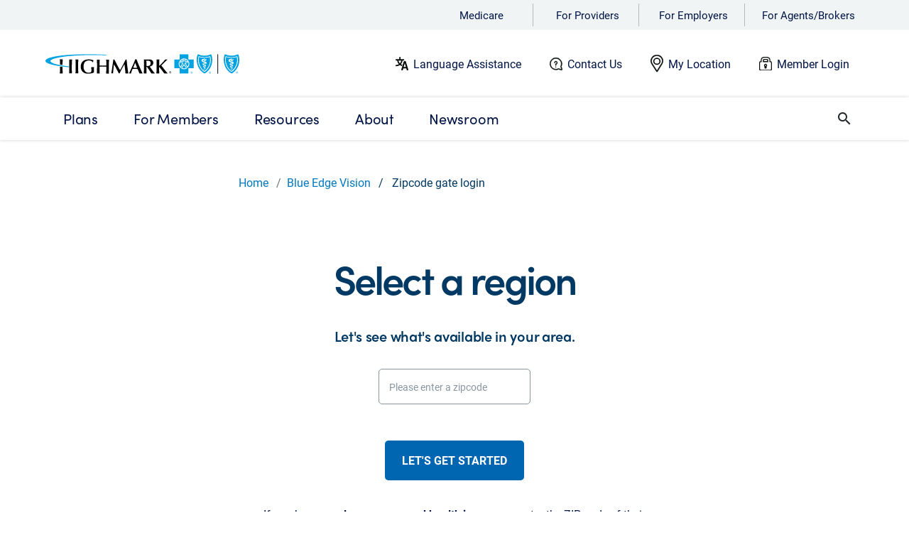

--- FILE ---
content_type: text/html
request_url: https://highmark.com/employer/solutions/small-business/wpa/blue-edge-vision
body_size: 32160
content:
<!doctype html>
<html lang="en">
    <head>
        <title>Blue Edge Vision | Highmark Small Business Solutions for Western Pennsylvania</title>

<META HTTP-EQUIV="Content-type" CONTENT="text/html; charset=UTF-8"/>
<meta charset="UTF-8"/>
<meta http-equiv="X-UA-Compatible" content="IE=edge"/>
<meta name="viewport" content="width=device-width, initial-scale=1.0, shrink-to-fit=no"/>
<script type="text/javascript" src="/ruxitagentjs_ICA7NVfghjqrux_10327251022105625.js" data-dtconfig="rid=RID_1629590982|rpid=347604323|domain=highmark.com|reportUrl=/rb_bf21220olx|app=2f14dca1864b8725|owasp=1|featureHash=ICA7NVfghjqrux|rdnt=1|uxrgce=1|cuc=1e540gq0|mel=100000|expw=1|md=mdcc1=bdocument.referrer,mdcc2=bnavigator.userAgent,mdcc3=dutm_source,mdcc4=dutm_medium,mdcc5=dutm_campaign,mdcc6=dutm_term,mdcc7=dutm_content,mdcc8=bnavigator.language,mdcc9=dsearchTerm,mdcc10=doffer_code,mdcc11=doffercode,mdcc12=dmid,mdcc13=dmx_number,mdcc14=dmxid|lastModification=1768744967630|mdp=mdcc1,mdcc2,mdcc3,mdcc4,mdcc5,mdcc6,mdcc7,mdcc8,mdcc10,mdcc11,mdcc12,mdcc13,mdcc14|rvcl=3|tp=500,50,0|srbbv=2|agentUri=/ruxitagentjs_ICA7NVfghjqrux_10327251022105625.js"></script><script type="text/javascript" src="/ruxitagentjs_ICA7NVfghjqrux_10327251022105625.js" data-dtconfig="app=2f14dca1864b8725|owasp=1|featureHash=ICA7NVfghjqrux|rdnt=1|uxrgce=1|cuc=1e540gq0|mel=100000|expw=1|md=mdcc1=bdocument.referrer,mdcc2=bnavigator.userAgent,mdcc3=dutm_source,mdcc4=dutm_medium,mdcc5=dutm_campaign,mdcc6=dutm_term,mdcc7=dutm_content,mdcc8=bnavigator.language,mdcc9=dsearchTerm,mdcc10=doffer_code,mdcc11=doffercode,mdcc12=dmid,mdcc13=dmx_number,mdcc14=dmxid|lastModification=1768610442580|mdp=mdcc1,mdcc2,mdcc3,mdcc4,mdcc5,mdcc6,mdcc7,mdcc8,mdcc10,mdcc11,mdcc12,mdcc13,mdcc14|rvcl=3|tp=500,50,0|srbbv=2|agentUri=/ruxitagentjs_ICA7NVfghjqrux_10327251022105625.js|reportUrl=/rb_bf21220olx|rid=RID_1629590982|rpid=-56252048|domain=highmark.com"></script><link rel="shortcut icon" type="image/x-icon" href="/content/dam/digital-marketing/en/highmark/highmarkdotcom/favicon.png"/>
<link rel="stylesheet" href="https://use.typekit.net/iaj7yko.css"/>

<link rel="canonical" href="https://www.highmark.com/employer/solutions/small-business/wpa/blue-edge-vision"/>



    
<script src="/etc.clientlibs/hha/dmxhmk/clientlibs/clientlib-dependencies.min.js"></script>





    
<link rel="stylesheet" href="/etc.clientlibs/hha/dmxhmk/clientlibs/clientlib-highmark-global.min.css" type="text/css">
<link rel="stylesheet" href="/etc.clientlibs/hha/dmxhmk/clientlibs/clientlib-highmark-com.min.css" type="text/css">




















<!--Schema-->





<meta name="description" content="Learn more about Blue Edge Vision from Highmark Small Business Solutions. Small group health plans in Western Pennsylvania."/>
<meta property="og:site_name" content="www.highmark.com"/>
<meta property="og:type" content="article"/>
<meta property="og:url" content="https://www.highmark.com/content/digital-marketing/en/highmark/highmarkdotcom/home/employer/solutions/small-business/wpa/blue-edge-vision.html"/>
<meta property="og:image"/>
<meta property="og:title" content="Blue Edge Vision | Highmark Small Business Solutions for Western Pennsylvania"/>
<meta property="og:description" content="Learn more about Blue Edge Vision from Highmark Small Business Solutions. Small group health plans in Western Pennsylvania."/>
<meta property="og:updated_time" content="Wed Dec 17 11:16:00 EST 2025"/>
<!--End of schema-->

<script>
    (function(i,n,v,o,c,a) { i.InvocaTagId = o; var s = n.createElement('script'); s.type = 'text/javascript';
        s.async = true; s.src = ('https:' === n.location.protocol ? 'https://' : 'http://' ) + v;
        var fs = n.getElementsByTagName('script')[0]; fs.parentNode.insertBefore(s, fs);
    })(window, document, 'solutions.invocacdn.com/js/invoca-latest.min.js', '1561/3059954738');
</script>

<script src="https://www.google.com/recaptcha/api.js"></script>

<!-- Material Components -->
<link rel="stylesheet" href="https://cdnjs.cloudflare.com/ajax/libs/material-components-web/14.0.0/material-components-web.min.css" integrity="sha512-MQSeeHVtBZ+FnVbcJbGKYk4Clc5A2e0bqWg+yiSMROJsnzyIfe9nivRWhmlOBAoh+NOqVOPPL7AaLUq/rSXL5w==" crossorigin="anonymous" referrerpolicy="no-referrer"/>
<script src="https://cdnjs.cloudflare.com/ajax/libs/material-components-web/14.0.0/material-components-web.min.js" integrity="sha512-52x9jxRlpg4HFObOpmnst5aeTZxf3nqEAk0E0MRwP5mOQwWgIr9BydMAQyeIWhHiMZN/nvEpoStVS97oLrCg7A==" crossorigin="anonymous" referrerpolicy="no-referrer"></script>


<script>

    function timestamp() {
        var response = document.getElementById("g-recaptcha-response");
        if (response == null || response.value.trim() == "") {
            var settings = document.getElementsByName("captcha_settings");
            if(settings && settings.length >0 && settings[0]) settings = settings[0];
            else settings = null;
            if(settings && settings.value){
                var elems = JSON.parse(settings.value);
                elems["ts"] = JSON.stringify(new Date().getTime());
                document.getElementsByName("captcha_settings")[0].value = JSON.stringify(elems);
            }
        }
    }

    setInterval(timestamp, 500);
</script>

<!-- Begin Adobe Analytics Snippet -->


    <script src="https://assets.adobedtm.com/67f7055d0a8d/68e923fcbbd0/launch-c4243ab96946.min.js" async></script>

<!-- End Adobe Analytics Snippet -->




    <!--BEGIN QUALTRICS WEBSITE FEEDBACK SNIPPET-->
    <script type='text/javascript'>
        (function(){
            function secureRandom() {
                const array = new Uint32Array(1);
                crypto.getRandomValues(array);
                return array[0] / (0xffffffff + 1);
            }
            var g=function(e,h,f,g){
                this.get=function(a){for(var a=a+"=",c=document.cookie.split(";"),b=0,e=c.length;b<e;b++){for(var d=c[b];" "==d.charAt(0);)d=d.substring(1,d.length);if(0==d.indexOf(a))return d.substring(a.length,d.length)}return null};
                this.set=function(a,c){var b="",b=new Date;b.setTime(b.getTime()+6048E5);b="; expires="+b.toGMTString();document.cookie=a+"="+c+b+"; path=/; "};
                this.check=function(){var a=this.get(f);if(a)a=a.split(":");else if(100!=e)"v"==h&&(e=secureRandom()>=e/100?0:100),a=[h,e,0],this.set(f,a.join(":"));else return!0;var c=a[1];if(100==c)return!0;switch(a[0]){case "v":return!1;case "r":return c=a[2]%Math.floor(100/c),a[2]++,this.set(f,a.join(":")),!c}return!0};
                this.go=function(){if(this.check()){var a=document.createElement("script");a.type="text/javascript";a.src=g;document.body&&document.body.appendChild(a)}};
                this.start=function(){var t=this;"complete"!==document.readyState?window.addEventListener?window.addEventListener("load",function(){t.go()},!1):window.attachEvent&&window.attachEvent("onload",function(){t.go()}):t.go()};};
            try{(new g(100,"r","QSI_S_ZN_9HpwFNc4JpqbbE2","https://zn9hpwfnc4jpqbbe2-highmark.siteintercept.qualtrics.com/SIE/?Q_ZID=ZN_9HpwFNc4JpqbbE2")).start()}catch(i){}})();
    </script><div id='ZN_9HpwFNc4JpqbbE2'><!--DO NOT REMOVE-CONTENTS PLACED HERE--></div>
    <!--END WEBSITE FEEDBACK SNIPPET-->




        
<script type="text/javascript">
     window.adobeDataLayer = window.adobeDataLayer || [];
     window.adobeDataLayer.push({
        "event": "page load",
        "page": {
            "siteSection1": "Boost Employee Health and Save Money with Highmark Employer Plans",
            "siteSection2": "Highmark Business Solutions: Find the Right Plan for You",
            "siteSection3": "Small Group Medical",
            "name": "Blue Edge Vision | Highmark Small Business Solutions for Western Pennsylvania",
            "language": "en"
        }
});
</script>
    </head>

    <body id="highmark-dotcom">      
        <header class="header-redesign fixed">
  <div class="section"><div class="new"></div>
</div><div class="iparys_inherited"><div class="mobile-nav iparsys parsys"><div class="newheaderbar section">
   





<div class="d-none d-lg-block">
    <div class="hmk-global-padding audnav wrapper-audnav">
        
            <div class="text-piped audnavdropdown">
                <ul class="main-ul">
                    <li id="menu-providers"> <a href="https://medicare.highmark.com" target="_blank" aria-haspopup="true" data-cmp-cta-name="Medicare" data-cmp-target="_blank" data-cmp-clickable>Medicare</a>
                        
                    </li>
                
                    <li id="menu-providers"> <a href="https://providers.highmark.com/" target="_self" data-cmp-cta-name="For Providers" data-cmp-target="_self" data-cmp-clickable>For Providers</a>
                        
                    </li>
                
                    <li id="menu-providers"> <a href="/content/digital-marketing/en/highmark/highmarkdotcom/home/employer" target="_self" data-cmp-cta-name="For Employers" data-cmp-target="_self" data-cmp-clickable>For Employers</a>
                        
                    </li>
                
                    <li id="menu-providers"> <a href="https://producer.highmark.com" target="_blank" aria-haspopup="true" data-cmp-cta-name="For Agents/Brokers" data-cmp-target="_blank" data-cmp-clickable>For Agents/Brokers</a>
                        
                    </li>
                </ul>
            </div>
        
    </div>


    <div class="hmk-global-padding emp-header-bar wrapper-header-container">
        <div class="row emp-header-logo">
            <div class="col-lg-2">
                <a href="/content/digital-marketing/en/highmark/highmarkdotcom/home/employer" target="_self" data-cmp-target="_self" data-cmp-cta-name="Highmark logo" data-cmp-clickable>
                    <img id="imgBrandLogo" class="fixed-height" src="/content/dam/digital-marketing/en/highmark/highmarkdotcom/highmark-bcbs-bs-logo.svg" alt="Highmark logo"/></a>
            </div>

            <div class="col-8 no-padding hmk-emp-header">
                <div class="row color-label">
                    <img src="/content/dam/digital-marketing/en/highmark/highmarkdotcom/employer/Language%20Assistance_new.svg" alt="illustration of a universal alphabet logo" class="header-label-logo"/>
                    <a href="/content/digital-marketing/en/highmark/highmarkdotcom/home/language-assistance" target="_self" data-cmp-target="_self" data-cmp-cta-name="Language Assistance" data-cmp-clickable>Language Assistance</a>
                </div>
            
                <div class="row color-label">
                    <img src="/content/dam/digital-marketing/en/highmark/highmarkdotcom/employer/Need%20Help_new.svg" alt="illustration of a question mark inside a talk bubble" class="header-label-logo"/>
                    <a href="/content/digital-marketing/en/highmark/highmarkdotcom/home/contact" target="_self" data-cmp-target="_self" data-cmp-cta-name="Contact Us" data-cmp-clickable>Contact Us</a>
                </div>
            
                <div class="row color-label">
                    <img src="/content/dam/digital-marketing/en/highmark/highmarkdotcom/employer/My%20Location_new.svg" alt="illustration of a map pin" class="header-label-logo"/>
                    <a id="mylocation" target="_self" data-cmp-target="_self" data-cmp-cta-name="My Location" data-cmp-clickable>My Location</a>
                </div>
            
                <div class="row color-label">
                    <img src="/content/dam/digital-marketing/en/highmark/highmarkdotcom/employer/Login_new.svg" alt="illustration of a padlock" class="header-label-logo"/>
                    <a href="https://employer.highmark.com/" target="_blank" data-cmp-target="_blank" data-cmp-cta-name="Employer Login" data-cmp-clickable>Employer Login</a>
                </div>
            </div>

        </div>
    </div>
</div>


    
<link rel="stylesheet" href="/etc.clientlibs/hha/dmxhmk/components/content/newheaderbar/clientlib.min.css" type="text/css">


</div>
<div class="newmainnavigation parbase section">
   




<div class="new-header-main-navigation d-none d-lg-block">
  <div class="new-header-main-navigation-active"> </div>
   <div class="new-mega-menu-overlay">
      <div class="location-first-level-border"></div>
      <div class="new-menu-container"></div>
   </div>
   
   <div class="new-main-navigation no-padding">
      <section>
         <div class="main-search-bar">
            <div class="hmk-global-padding row nav-bar-row">
               <nav class="main-nav col-10-menu">
                  <ul class="main-menu first-level">

                  <!--1 new tab  type nav-->
                  <li class="hmk-link-1" id="first-parent">
                     <a class="hmk-link-1 hmk-main-navigation" data="/employer/solutions" id="hmk-link-1" href="#"> <span class="first-parent-label">Solutions</span> </a>
                     
                        
                        <!--1st level navi-->
                        <ul class="dropdown-submenu">
                           
                           <li>
                              <a onclick="validateSubNavClick(this);" id="small-business" class=" ">
                              <strong class="hmk-main-navigation-bold">Small Business</strong>
                              </a>
                              <!--2nd level nav-->
                              <ul>
                                 
                              <!--3rd level nav-->
                              
								 <li class="hmk-secondlevel-padding wpa"><a onclick="validateSubNavClick(this);" class="hmk-menu " id="small-business-medical-plans">Medical Plans</a> </li>
                              
								 <li class="hmk-secondlevel-padding wpa"><a onclick="validateSubNavClick(this);" class="hmk-menu " id="small-business-pharmacy">Pharmacy</a> </li>
                              
								 <li class="hmk-secondlevel-padding wpa"><a onclick="validateSubNavClick(this);" class="hmk-menu " id="small-business-balanced-funding">Balanced Funding</a> </li>
                              
								 
                              
								 
                              
                              
                                 
                              <!--3rd level nav-->
                              
								 
                              
								 
                              
								 
                              
								 
                              
								 
                              
                              
                                 
                              <!--3rd level nav-->
                              
								 
                              
								 
                              
								 
                              
								 
                              
								 
                              
                              
                                 
                              <!--3rd level nav-->
                              
								 
                              
								 
                              
								 
                              
								 
                              
								 
                              
                              
                                 
                              <!--3rd level nav-->
                              
								 
                              
								 
                              
								 
                              
								 
                              
                              
                                 
                              <!--3rd level nav-->
                              
								 
                              
                              
                                 
                              <!--3rd level nav-->
                              
								 
                              
                              
                                 
                              <!--3rd level nav-->
                              
								 
                              
								 
                              
								 
                              
								 
                              
                              </ul>
                           </li>
                        
                           
                           <li>
                              <a onclick="validateSubNavClick(this);" id="large-business" class=" ">
                              <strong class="hmk-main-navigation-bold">Large Business</strong>
                              </a>
                              <!--2nd level nav-->
                              <ul>
                                 
                              <!--3rd level nav-->
                              
								 <li class="hmk-secondlevel-padding wpa"><a onclick="validateSubNavClick(this);" class="hmk-menu " id="large-business-medical-plans">Medical Plans</a> </li>
                              
								 <li class="hmk-secondlevel-padding wpa"><a onclick="validateSubNavClick(this);" class="hmk-menu " id="large-business-pharmacy">Pharmacy</a> </li>
                              
								 <li class="hmk-secondlevel-padding wpa"><a onclick="validateSubNavClick(this);" class="hmk-menu " id="large-business-balanced-funding">Balanced Funding</a> </li>
                              
								 
                              
								 
                              
                              
                                 
                              <!--3rd level nav-->
                              
								 
                              
								 
                              
								 
                              
								 
                              
								 
                              
                              
                                 
                              <!--3rd level nav-->
                              
								 
                              
								 
                              
								 
                              
								 
                              
								 
                              
                              
                                 
                              <!--3rd level nav-->
                              
								 
                              
								 
                              
								 
                              
								 
                              
								 
                              
                              
                                 
                              <!--3rd level nav-->
                              
								 
                              
								 
                              
								 
                              
								 
                              
                              
                                 
                              <!--3rd level nav-->
                              
								 
                              
                              
                                 
                              <!--3rd level nav-->
                              
								 
                              
                              
                                 
                              <!--3rd level nav-->
                              
								 
                              
								 
                              
                              </ul>
                           </li>
                        
                           
                           <li>
                              <a onclick="validateSubNavClick(this);" id="national-business" class=" ">
                              <strong class="hmk-main-navigation-bold">National Business</strong>
                              </a>
                              <!--2nd level nav-->
                              <ul>
                                 <li class="hmk-secondlevel-padding"><a onclick="validateSubNavClick(this);" class="hmk-menu " id="national-business-medical-plans">Medical Plans</a>
                                 </li>
                              <!--3rd level nav-->
                              
								 
                              
								 
                              
								 
                              
                              
                                 <li class="hmk-secondlevel-padding"><a onclick="validateSubNavClick(this);" class="hmk-menu " id="national-business-pharmacy">Pharmacy</a>
                                 </li>
                              <!--3rd level nav-->
                              
                              
                                 
                              <!--3rd level nav-->
                              
                              
                                 
                              <!--3rd level nav-->
                              
                              </ul>
                           </li>
                        
                           
                           
                        </ul>
                        
                     
                  </li>
                  </li>

                  <!--2 new tab  type nav-->
                  <li class="hmk-link-2" id="first-parent-single">
                     <a class="hmk-link-2 hmk-main-navigation" data="/employer/cost-management" href="#" id="hmk-link-2"> <span class="dropdown-2">Cost Management</span> </a>
                     
                        
                        <!--1st level navi-->
                        
                        <ul class="dropdown-submenu single-column-dropdown-2">
                           <li>
                              <ul class="single-col">
                                 <li class="hmk-secondlevel-padding"> <a href="/content/digital-marketing/en/highmark/highmarkdotcom/home/employer/cost-management/blue-integration" id="blue-integration" class="hmk-menu ">Integration with Blues</a> </li>
                                 <li>
                                    <!--2nd level nav-->
                                    
                                 </li>
                              
                                 <li class="hmk-secondlevel-padding"> <a href="/content/digital-marketing/en/highmark/highmarkdotcom/home/employer/cost-management/spending-accounts" id="spending-accounts" class="hmk-menu ">Spending Accounts</a> </li>
                                 <li>
                                    <!--2nd level nav-->
                                    
                                 </li>
                              
                                 <li class="hmk-secondlevel-padding"> <a href="/content/digital-marketing/en/highmark/highmarkdotcom/home/employer/cost-management/payment-integrity" id="payment-integrity" class="hmk-menu ">Payment Integrity</a> </li>
                                 <li>
                                    <!--2nd level nav-->
                                    
                                 </li>
                              
                                 <li class="hmk-secondlevel-padding"> <a href="/content/digital-marketing/en/highmark/highmarkdotcom/home/employer/cost-management/stop-loss" id="stop-loss" class="hmk-menu ">Stop Loss</a> </li>
                                 <li>
                                    <!--2nd level nav-->
                                    
                                 </li>
                              
                                 <li class="hmk-secondlevel-padding"> <a href="/content/digital-marketing/en/highmark/highmarkdotcom/home/employer/cost-management/integrated-approach" id="integrated-approach" class="hmk-menu ">Integrated Approach</a> </li>
                                 <li>
                                    <!--2nd level nav-->
                                    
                                 </li>
                              </ul>
                           </li>
                        </ul>
                     
                  </li>
                  </li>

                  <!--3 new tab  type nav-->
                  <li class="hmk-link-3" id="first-parent-single">
                     <a class="hmk-link-3 hmk-main-navigation" data="/employer/care-management" href="#" id="hmk-link-3"> <span class="dropdown-3">Care Management</span> </a>
                     
                        
                        <!--1st level navi-->
                        <ul class="dropdown-submenu">
                           
                           <li>
                              <a href="/content/digital-marketing/en/highmark/highmarkdotcom/home/employer/care-management/integrated-team" id="integrated-team">
                              <strong class="hmk-main-navigation-bold">Integrated Care Team</strong>
                              </a>
                              <!--2nd level nav-->
                              
                           </li>
                        
                           
                           <li>
                              <a href="/content/digital-marketing/en/highmark/highmarkdotcom/home/employer/care-management/behavioral-health" id="behavioral-health">
                              <strong class="hmk-main-navigation-bold">Behavioral Health</strong>
                              </a>
                              <!--2nd level nav-->
                              
                           </li>
                        
                           
                           <li>
                              <a href="/content/digital-marketing/en/highmark/highmarkdotcom/home/employer/care-management/substance-use" id="substance-use">
                              <strong class="hmk-main-navigation-bold">Treatment for Substance Use </strong>
                              </a>
                              <!--2nd level nav-->
                              
                           </li>
                        
                           
                           <li>
                              <a href="/content/digital-marketing/en/highmark/highmarkdotcom/home/employer/care-management/sdoh" id="sdoh">
                              <strong class="hmk-main-navigation-bold">Social Determinants of Health</strong>
                              </a>
                              <!--2nd level nav-->
                              
                           </li>
                        
                           
                           <li>
                              <a href="/content/digital-marketing/en/highmark/highmarkdotcom/home/employer/care-management/employee-wellness-programs" id="employee-wellness-programs">
                              <strong class="hmk-main-navigation-bold">Employee Wellness Programs</strong>
                              </a>
                              <!--2nd level nav-->
                              <ul>
                                 <li class="hmk-secondlevel-padding"><a class="hmk-menu " href="/content/digital-marketing/en/highmark/highmarkdotcom/home/employer/care-management/employee-wellness-programs/mental-well-being" id="mental-well-being">Mental Well Being</a>
                                 </li>
                              
                                 <li class="hmk-secondlevel-padding"><a class="hmk-menu " href="/content/digital-marketing/en/highmark/highmarkdotcom/home/employer/care-management/employee-wellness-programs/eap" id="eap">Employee Assistance Program </a>
                                 </li>
                              
                                 <li class="hmk-secondlevel-padding"><a class="hmk-menu " href="/content/digital-marketing/en/highmark/highmarkdotcom/home/employer/care-management/employee-wellness-programs/virtual-joint-health" id="virtual-joint-health">Virtual Joint Health for Employees</a>
                                 </li>
                              
                                 <li class="hmk-secondlevel-padding"><a class="hmk-menu " href="/content/digital-marketing/en/highmark/highmarkdotcom/home/employer/care-management/employee-wellness-programs/diabetes-care-management" id="diabetes-care-management">Employee Diabetes Management </a>
                                 </li>
                              
                                 <li class="hmk-secondlevel-padding"><a class="hmk-menu " href="/content/digital-marketing/en/highmark/highmarkdotcom/home/employer/care-management/employee-wellness-programs/chf-and-copd" id="chf-and-copd">CHF &amp; COPD Treatment for Employees</a>
                                 </li>
                              </ul>
                           </li>
                        
                           
                           <li>
                              <a href="/content/digital-marketing/en/highmark/highmarkdotcom/home/employer/care-management/health-wellness-program" id="health-wellness-program">
                              <strong class="hmk-main-navigation-bold">Health and Wellness Programs</strong>
                              </a>
                              <!--2nd level nav-->
                              <ul>
                                 <li class="hmk-secondlevel-padding"><a class="hmk-menu " href="/content/digital-marketing/en/highmark/highmarkdotcom/home/employer/care-management/health-wellness-program/well360-core" id="well360-core">Well360 Core</a>
                                 </li>
                              
                                 <li class="hmk-secondlevel-padding"><a class="hmk-menu " href="/content/digital-marketing/en/highmark/highmarkdotcom/home/employer/care-management/health-wellness-program/well360-choice" id="well360-choice">Well360 Choice</a>
                                 </li>
                              
                                 <li class="hmk-secondlevel-padding"><a class="hmk-menu " href="/content/digital-marketing/en/highmark/highmarkdotcom/home/employer/care-management/health-wellness-program/well360-complete" id="well360-complete">Well360 Complete</a>
                                 </li>
                              </ul>
                           </li>
                        </ul>
                        
                     
                  </li>

                  <!--4 new tab  type nav-->
                  <li class="hmk-link-4" id="first-parent-single">
                     <a class="hmk-link-4 hmk-main-navigation" data="/employer/client-resources" href="#" id="hmk-link-4"> <span class="dropdown-4">Client Resources</span> </a>
                     
                        
                     
                     <!--1st level navi-->
                     
                     <ul class="dropdown-submenu single-column-dropdown-4">
                        <li>
                           <ul class="single-col">
                              <li class="hmk-secondlevel-padding"> <a href="/content/digital-marketing/en/highmark/highmarkdotcom/home/employer/client-resources/onboarding-tools" id="onboarding-tools" class="hmk-menu ">Onboarding</a> </li>
                              <li>
                              </li>
                           
                              <li class="hmk-secondlevel-padding"> <a href="/content/digital-marketing/en/highmark/highmarkdotcom/home/employer/client-resources/educational-tools" id="educational-tools" class="hmk-menu ">Educational Tools</a> </li>
                              <li>
                              </li>
                           
                              <li class="hmk-secondlevel-padding"> <a href="/content/digital-marketing/en/highmark/highmarkdotcom/home/employer/client-resources/college-tuition-benefit" id="college-tuition-benefit" class="hmk-menu ">College Tuition Benefit</a> </li>
                              <li>
                              </li>
                           
                              <li class="hmk-secondlevel-padding"> <a href="/content/digital-marketing/en/highmark/highmarkdotcom/home/employer/client-resources/coronavirus" id="coronavirus" class="hmk-menu ">Coronavirus Support</a> </li>
                              <li>
                              </li>
                           
                              <li class="hmk-secondlevel-padding"> <a href="/content/digital-marketing/en/highmark/highmarkdotcom/home/employer/client-resources/myhighmark" id="myhighmark" class="hmk-menu ">My Highmark</a> </li>
                              <li>
                              </li>
                           </ul>
                        </li>
                     </ul>
                     
                  </li>

                  <!--5 new tab  type nav-->
                  <li class="hmk-link-5" id="first-parent">
                     <a class="hmk-link-5 hmk-main-navigation" data="/employer/thought-leadership" href="#" id="hmk-link-5"> <span>Thought Leadership</span> </a>
                     
                        
                        <!--1st level navi-->
                        <ul class="dropdown-submenu">
                           
                           <li>
                              <a href="/content/digital-marketing/en/highmark/highmarkdotcom/home/employer/thought-leadership/health-insurance-cost-management" id="health-insurance-cost-management">
                              <strong class="hmk-main-navigation-bold">Cost Management</strong>
                              </a>
                              <!--2nd level nav-->
                              
                           </li>
                        
                           
                           <li>
                              <a href="/content/digital-marketing/en/highmark/highmarkdotcom/home/employer/thought-leadership/employee-of-the-future" id="employee-of-the-future">
                              <strong class="hmk-main-navigation-bold">Employee of the Future</strong>
                              </a>
                              <!--2nd level nav-->
                              
                           </li>
                        
                           
                           <li>
                              <a href="/content/digital-marketing/en/highmark/highmarkdotcom/home/employer/thought-leadership/health-insurance-news-you-can-use" id="health-insurance-news-you-can-use">
                              <strong class="hmk-main-navigation-bold">News You Can Use</strong>
                              </a>
                              <!--2nd level nav-->
                              
                           </li>
                        
                           
                           <li>
                              <a href="/content/digital-marketing/en/highmark/highmarkdotcom/home/employer/thought-leadership/whole-person-health" id="whole-person-health">
                              <strong class="hmk-main-navigation-bold">Whole Person Health</strong>
                              </a>
                              <!--2nd level nav-->
                              
                           </li>
                        
                           
                           <li>
                              <a href="/content/digital-marketing/en/highmark/highmarkdotcom/home/employer/thought-leadership/reinventing-health-care-podcasts" id="reinventing-health-care-podcasts">
                              <strong class="hmk-main-navigation-bold">Podcasts</strong>
                              </a>
                              <!--2nd level nav-->
                              
                           </li>
                        </ul>
                        
                     
                  </li>

                  <!--6 new tab  type nav-->
                  <li class="hmk-link-6" id="first-parent">
                     <a class="hmk-link-6 hmk-main-navigation" data="/employer/get-started" href="#" id="hmk-link-6"> <span>Get Started</span> </a>
                     
                        
                        <!--1st level navi-->
                        
                        <ul class="dropdown-submenu single-column-dropdown">
                           
                     
                     </li>
                     </li>
                     </ul>
               </nav>
               <div class="col-2-menu search-toggler-section">
               
               <div>
               <a class="search-toggler-btn" role="button" aria-label="open search">
               <span class="material-icons" id="search-toggler">search</span>
               </a>
               </div>
               </div>
            </div>
            <div class="hmk-global-padding row search-bar-row d-none">
            <div id="site-main-search-wrapper">
            <form id="main-site-search-form" class="d-flex align-items-center">
            <div class="input-field d-flex align-items-center w-100" id="main-search-input-wrapper">
            <i class="material-icons search-prefix">search</i>
            <input class="search-input-field" id="site-search-input" size="30" name="search-word" maxlength="256" title="Enter your search" placeholder="Search" type="text" aria-label="Enter search" autocomplete="off"/>
            </div>
            </form>
            </div>
            <a class="close-toggler-btn" role="button" aria-label="close search">
            <i class="material-icons" id="search-toggler">close</i>
            </a>
            </div>
         </div>
      </section>
   </div>
</div></div>
<div class="empmobilenav section">
   












<div class="container emp-mobile-header d-block d-lg-none" id="emp-mobile-header">
   <div class="d-flex">
		<div class="emp-mobile-navs-left d-flex">
			<!-- burger menu -->
			<div>
				<button class="btn btn-link p-0" id="emp-toggle-icon" aria-expanded="false">
					<svg viewBox="0 0 25 25" width="25" height="25" focusable="false">
						<title>Menu</title>
						<path stroke="#003963" stroke-width="3" stroke-linecap="round" stroke-miterlimit="10" d="M4 7h22M4 15h22M4 23h22"></path>
					</svg>
				</button>
				<button class="btn btn-link p-0 emp-close-icon d-none" aria-expanded="false">
                    <svg xmlns="http://www.w3.org/2000/svg" width="24" height="24" viewBox="0 0 24 24"><title>close</title>
                        <g id="Group_30834" data-name="Group 30834" transform="translate(-24 -18)">
                        <g id="Group_22032" data-name="Group 22032" transform="translate(-280 1)">
                        <rect id="Rectangle_5514" data-name="Rectangle 5514" width="17.995" height="2.159" transform="translate(310.527 22) rotate(45)" fill="#003963"/>
                        <rect id="Rectangle_5515" data-name="Rectangle 5515" width="17.995" height="2.159" transform="translate(323.252 23.527) rotate(135)" fill="#003963"/>
                        </g>
                        <rect id="Rectangle_7157" data-name="Rectangle 7157" width="24" height="24" transform="translate(24 18)" fill="none"/>
                        </g>
                    </svg>
            
          		</button>
			</div>
		</div>
		<div class="emp-mobile-navs-center d-flex">
			<!-- LOGO container -->
			<div class="emp-logo-container">
				<a class="emp-logo" href="/" title="Highmark">
					<img id="imgBrandLogo-mobile" src="/content/dam/digital-marketing/en/highmark/highmarkdotcom/highmark-bcbs-bs-logo.svg" alt="Highmark logo"/>
				</a>
			</div>
			<div id="emp-mobile-site-main-search-wrapper" class="emp-mobile-site-main-search-wrapper d-none w-100">
				<form id="emp-mobile-site-search-form" class="d-flex align-items-center">
					<div class="input-field d-flex align-items-center emp-search-space w-100 pt-0 mt-0" id="emp-mobile-search-input-wrapper"> <i class="material-icons search-prefix">search</i>
						<input id="emp-mobile-site-search-input" size="30" name="search-word" maxlength="256" title="Enter your search" type="text" aria-label="Enter search" autocomplete="off"/>
					</div>
				</form>
			</div>
		</div>
		<div class="emp-mobile-navs-right d-flex">
			<div class="row emp-hmk-mobile-search-spacing">
				<div class="emp-mobile-search-icon-container">
					<button class="material-icons emp-btn-mobile-search">search</button>
				</div>
			</div>
		</div>
	</div>
</div>


<nav id="emp-menu-expand" class="d-lg-none">
  <!-- Nav items -->
	<div class="emp-navItems-section">
		<div class="emp-secondary-navs-container-inner">
			<ul class="emp-m-navlink-list-root emp-m-navlink-list-divider emp-m-navlink-spacing" data-bc-back="false">
				<li>
					
    <a href="/content/digital-marketing/en/highmark/highmarkdotcom/home/employer/solutions" class="emp-m-nav-link-click  emp-m-nav-link-item ">
       Solutions

   <div class="m-nav-link-chevron">
	<svg id="chevron_right_dark_blue" xmlns="http://www.w3.org/2000/svg" width="24" height="24" viewBox="0 0 24 24">
	  <path id="Path_11205" data-name="Path 11205" d="M0,0H24V24H0Z" fill="none"/>
	  <path id="Path_11206" data-name="Path 11206" d="M10,6,8.59,7.41,13.17,12,8.59,16.59,10,18l6-6Z" fill="#050e30"/>
	</svg>
  </div>
  </a>
   <div class="emp-secondary-navs-container d-none" data-section-id="/content/digital-marketing/en/highmark/highmarkdotcom/home/employer/solutions">
   <div class="emp-back-btn-container container"> <a href="#" class="emp-nav-back-btn d-flex align-items-center">
	Main Menu
      </a>
   </div>
   <div class="container" style="border-top: 1px solid #e2e4e5;">
   <div class="emp-secondary-navs-container-inner  emp-m-navlink-list-divider">
      <h3 class="pt-0">
         <a href="/content/digital-marketing/en/highmark/highmarkdotcom/home/employer/solutions" class="emp-nav-link-landing">
         Solutions
         </a>
      </h3>
      <ul class="emp-m-navlink-list">
         <li>
    <a href="/content/digital-marketing/en/highmark/highmarkdotcom/home/employer/solutions/small-business" class="emp-subpage-main-li  emp-m-nav-sol-link-item ">
       Small Group Medical

   <div class="m-nav-link-chevron">
	<svg id="chevron_right_dark_blue" xmlns="http://www.w3.org/2000/svg" width="24" height="24" viewBox="0 0 24 24">
	  <path id="Path_11205" data-name="Path 11205" d="M0,0H24V24H0Z" fill="none"/>
	  <path id="Path_11206" data-name="Path 11206" d="M10,6,8.59,7.41,13.17,12,8.59,16.59,10,18l6-6Z" fill="#050e30"/>
	</svg>
  </div>
  </a>
   <div class="emp-secondary-navs-container d-none" data-section-id="/content/digital-marketing/en/highmark/highmarkdotcom/home/employer/solutions/small-business">
   <div class="emp-back-btn-container container"> <a href="#" class="emp-nav-back-btn d-flex align-items-center">
	Solutions
      </a>
   </div>
   <div class="container" style="border-top: 1px solid #e2e4e5;">
   <div class="emp-secondary-navs-container-inner  emp-m-navlink-list-divider">
      <h3 class="pt-0">
         <a href="/content/digital-marketing/en/highmark/highmarkdotcom/home/employer/solutions/small-business" class="emp-nav-link-landing">
         Small Group Medical
         </a>
      </h3>
      <ul class="emp-m-navlink-list">
         <li>
    
   <div class="emp-secondary-navs-container d-none" data-section-id="/content/digital-marketing/en/highmark/highmarkdotcom/home/employer/solutions/small-business/wpa">
   <div class="emp-back-btn-container container"> <a href="#" class="emp-nav-back-btn d-flex align-items-center">
	Small Business
      </a>
   </div>
   <div class="container" style="border-top: 1px solid #e2e4e5;">
   <div class="emp-secondary-navs-container-inner  emp-m-navlink-list-divider">
      <h3 class="pt-0">
         <a href="/content/digital-marketing/en/highmark/highmarkdotcom/home/employer/solutions/small-business/wpa" class="emp-nav-link-landing">
         wpa
         </a>
      </h3>
      <ul class="emp-m-navlink-list">
         <li>
    <a href="/content/digital-marketing/en/highmark/highmarkdotcom/home/employer/solutions/small-business/wpa/medical-plans" class="emp-subpage-main-li  emp-m-nav-sol-link-item ">
       Medical Plans

   <div class="m-nav-link-chevron">
	<svg id="chevron_right_dark_blue" xmlns="http://www.w3.org/2000/svg" width="24" height="24" viewBox="0 0 24 24">
	  <path id="Path_11205" data-name="Path 11205" d="M0,0H24V24H0Z" fill="none"/>
	  <path id="Path_11206" data-name="Path 11206" d="M10,6,8.59,7.41,13.17,12,8.59,16.59,10,18l6-6Z" fill="#050e30"/>
	</svg>
  </div>
  </a>
   <div class="emp-secondary-navs-container d-none" data-section-id="/content/digital-marketing/en/highmark/highmarkdotcom/home/employer/solutions/small-business/wpa/medical-plans">
   <div class="emp-back-btn-container container"> <a href="#" class="emp-nav-back-btn d-flex align-items-center">
	wpa
      </a>
   </div>
   <div class="container" style="border-top: 1px solid #e2e4e5;">
   <div class="emp-secondary-navs-container-inner  emp-m-navlink-list-divider">
      <h3 class="pt-0">
         <a href="/content/digital-marketing/en/highmark/highmarkdotcom/home/employer/solutions/small-business/wpa/medical-plans" class="emp-nav-link-landing">
         Medical Plans
         </a>
      </h3>
      <ul class="emp-m-navlink-list">
         <li>
    <a href="/content/digital-marketing/en/highmark/highmarkdotcom/home/employer/solutions/small-business/wpa/medical-plans/together-blue" class="emp-subpage-main-li  emp-m-nav-sol-link-item ">
       Together Blue EPO

   
  </a>
   </li>
      </ul>
   </div>
   <div>
   </div>
</li>
      
         <li>
    <a href="/content/digital-marketing/en/highmark/highmarkdotcom/home/employer/solutions/small-business/wpa/pharmacy" class="emp-subpage-main-li  emp-m-nav-sol-link-item ">
       Pharmacy

   
  </a>
   </li>
      
         <li>
    <a href="/content/digital-marketing/en/highmark/highmarkdotcom/home/employer/solutions/small-business/wpa/balanced-funding" class="emp-subpage-main-li  emp-m-nav-sol-link-item ">
       Balanced Funding

   
  </a>
   </li>
      
         <li>
    
   </li>
      
         <li>
    
   </li>
      </ul>
   </div>
   <div>
   </div>
</li>
      
         <li>
    
   <div class="emp-secondary-navs-container d-none" data-section-id="/content/digital-marketing/en/highmark/highmarkdotcom/home/employer/solutions/small-business/cpa">
   <div class="emp-back-btn-container container"> <a href="#" class="emp-nav-back-btn d-flex align-items-center">
	Small Business
      </a>
   </div>
   <div class="container" style="border-top: 1px solid #e2e4e5;">
   <div class="emp-secondary-navs-container-inner  emp-m-navlink-list-divider">
      <h3 class="pt-0">
         <a href="/content/digital-marketing/en/highmark/highmarkdotcom/home/employer/solutions/small-business/cpa" class="emp-nav-link-landing">
         cpa
         </a>
      </h3>
      <ul class="emp-m-navlink-list">
         <li>
    
   <div class="emp-secondary-navs-container d-none" data-section-id="/content/digital-marketing/en/highmark/highmarkdotcom/home/employer/solutions/small-business/cpa/medical-plans">
   <div class="emp-back-btn-container container"> <a href="#" class="emp-nav-back-btn d-flex align-items-center">
	cpa
      </a>
   </div>
   <div class="container" style="border-top: 1px solid #e2e4e5;">
   <div class="emp-secondary-navs-container-inner  emp-m-navlink-list-divider">
      <h3 class="pt-0">
         <a href="/content/digital-marketing/en/highmark/highmarkdotcom/home/employer/solutions/small-business/cpa/medical-plans" class="emp-nav-link-landing">
         Medical Plans
         </a>
      </h3>
      <ul class="emp-m-navlink-list">
         <li>
    <a href="/content/digital-marketing/en/highmark/highmarkdotcom/home/employer/solutions/small-business/cpa/medical-plans/choice-blue" class="emp-subpage-main-li  emp-m-nav-sol-link-item ">
       Choice Blue

   
  </a>
   </li>
      
         <li>
    <a href="/content/digital-marketing/en/highmark/highmarkdotcom/home/employer/solutions/small-business/cpa/medical-plans/lehigh-valley-flex-blue" class="emp-subpage-main-li  emp-m-nav-sol-link-item ">
       Lehigh Valley Flex Blue 

   
  </a>
   </li>
      </ul>
   </div>
   <div>
   </div>
</li>
      
         <li>
    
   </li>
      
         <li>
    
   </li>
      
         <li>
    
   </li>
      
         <li>
    
   </li>
      </ul>
   </div>
   <div>
   </div>
</li>
      
         <li>
    
   <div class="emp-secondary-navs-container d-none" data-section-id="/content/digital-marketing/en/highmark/highmarkdotcom/home/employer/solutions/small-business/nepa">
   <div class="emp-back-btn-container container"> <a href="#" class="emp-nav-back-btn d-flex align-items-center">
	Small Business
      </a>
   </div>
   <div class="container" style="border-top: 1px solid #e2e4e5;">
   <div class="emp-secondary-navs-container-inner  emp-m-navlink-list-divider">
      <h3 class="pt-0">
         <a href="/content/digital-marketing/en/highmark/highmarkdotcom/home/employer/solutions/small-business/nepa" class="emp-nav-link-landing">
         nepa
         </a>
      </h3>
      <ul class="emp-m-navlink-list">
         <li>
    
   <div class="emp-secondary-navs-container d-none" data-section-id="/content/digital-marketing/en/highmark/highmarkdotcom/home/employer/solutions/small-business/nepa/medical-plans">
   <div class="emp-back-btn-container container"> <a href="#" class="emp-nav-back-btn d-flex align-items-center">
	nepa
      </a>
   </div>
   <div class="container" style="border-top: 1px solid #e2e4e5;">
   <div class="emp-secondary-navs-container-inner  emp-m-navlink-list-divider">
      <h3 class="pt-0">
         <a href="/content/digital-marketing/en/highmark/highmarkdotcom/home/employer/solutions/small-business/nepa/medical-plans" class="emp-nav-link-landing">
         Medical Plans
         </a>
      </h3>
      <ul class="emp-m-navlink-list">
         <li>
    <a href="/content/digital-marketing/en/highmark/highmarkdotcom/home/employer/solutions/small-business/nepa/medical-plans/lehigh-valley-flex-blue" class="emp-subpage-main-li  emp-m-nav-sol-link-item ">
       Lehigh Valley Flex Blue 

   
  </a>
   </li>
      </ul>
   </div>
   <div>
   </div>
</li>
      
         <li>
    
   </li>
      
         <li>
    
   </li>
      
         <li>
    
   </li>
      
         <li>
    
   </li>
      </ul>
   </div>
   <div>
   </div>
</li>
      
         <li>
    
   <div class="emp-secondary-navs-container d-none" data-section-id="/content/digital-marketing/en/highmark/highmarkdotcom/home/employer/solutions/small-business/de">
   <div class="emp-back-btn-container container"> <a href="#" class="emp-nav-back-btn d-flex align-items-center">
	Small Business
      </a>
   </div>
   <div class="container" style="border-top: 1px solid #e2e4e5;">
   <div class="emp-secondary-navs-container-inner  emp-m-navlink-list-divider">
      <h3 class="pt-0">
         <a href="/content/digital-marketing/en/highmark/highmarkdotcom/home/employer/solutions/small-business/de" class="emp-nav-link-landing">
         de
         </a>
      </h3>
      <ul class="emp-m-navlink-list">
         <li>
    
   </li>
      
         <li>
    
   </li>
      
         <li>
    
   </li>
      
         <li>
    
   </li>
      
         <li>
    
   </li>
      </ul>
   </div>
   <div>
   </div>
</li>
      
         <li>
    
   <div class="emp-secondary-navs-container d-none" data-section-id="/content/digital-marketing/en/highmark/highmarkdotcom/home/employer/solutions/small-business/wv">
   <div class="emp-back-btn-container container"> <a href="#" class="emp-nav-back-btn d-flex align-items-center">
	Small Business
      </a>
   </div>
   <div class="container" style="border-top: 1px solid #e2e4e5;">
   <div class="emp-secondary-navs-container-inner  emp-m-navlink-list-divider">
      <h3 class="pt-0">
         <a href="/content/digital-marketing/en/highmark/highmarkdotcom/home/employer/solutions/small-business/wv" class="emp-nav-link-landing">
         wv
         </a>
      </h3>
      <ul class="emp-m-navlink-list">
         <li>
    
   </li>
      
         <li>
    
   </li>
      
         <li>
    
   </li>
      
         <li>
    
   </li>
      </ul>
   </div>
   <div>
   </div>
</li>
      
         <li>
    
   <div class="emp-secondary-navs-container d-none" data-section-id="/content/digital-marketing/en/highmark/highmarkdotcom/home/employer/solutions/small-business/wny">
   <div class="emp-back-btn-container container"> <a href="#" class="emp-nav-back-btn d-flex align-items-center">
	Small Business
      </a>
   </div>
   <div class="container" style="border-top: 1px solid #e2e4e5;">
   <div class="emp-secondary-navs-container-inner  emp-m-navlink-list-divider">
      <h3 class="pt-0">
         <a href="/content/digital-marketing/en/highmark/highmarkdotcom/home/employer/solutions/small-business/wny" class="emp-nav-link-landing">
         wny
         </a>
      </h3>
      <ul class="emp-m-navlink-list">
         <li>
    
   </li>
      </ul>
   </div>
   <div>
   </div>
</li>
      
         <li>
    
   <div class="emp-secondary-navs-container d-none" data-section-id="/content/digital-marketing/en/highmark/highmarkdotcom/home/employer/solutions/small-business/neny">
   <div class="emp-back-btn-container container"> <a href="#" class="emp-nav-back-btn d-flex align-items-center">
	Small Business
      </a>
   </div>
   <div class="container" style="border-top: 1px solid #e2e4e5;">
   <div class="emp-secondary-navs-container-inner  emp-m-navlink-list-divider">
      <h3 class="pt-0">
         <a href="/content/digital-marketing/en/highmark/highmarkdotcom/home/employer/solutions/small-business/neny" class="emp-nav-link-landing">
         neny
         </a>
      </h3>
      <ul class="emp-m-navlink-list">
         <li>
    
   </li>
      </ul>
   </div>
   <div>
   </div>
</li>
      
         <li>
    
   <div class="emp-secondary-navs-container d-none" data-section-id="/content/digital-marketing/en/highmark/highmarkdotcom/home/employer/solutions/small-business/sepa">
   <div class="emp-back-btn-container container"> <a href="#" class="emp-nav-back-btn d-flex align-items-center">
	Small Business
      </a>
   </div>
   <div class="container" style="border-top: 1px solid #e2e4e5;">
   <div class="emp-secondary-navs-container-inner  emp-m-navlink-list-divider">
      <h3 class="pt-0">
         <a href="/content/digital-marketing/en/highmark/highmarkdotcom/home/employer/solutions/small-business/sepa" class="emp-nav-link-landing">
         sepa
         </a>
      </h3>
      <ul class="emp-m-navlink-list">
         <li>
    
   </li>
      
         <li>
    
   </li>
      
         <li>
    
   </li>
      
         <li>
    
   </li>
      </ul>
   </div>
   <div>
   </div>
</li>
      </ul>
   </div>
   <div>
   </div>
</li>
      
         <li>
    <a href="/content/digital-marketing/en/highmark/highmarkdotcom/home/employer/solutions/large-business" class="emp-subpage-main-li  emp-m-nav-sol-link-item ">
       Large Business

   <div class="m-nav-link-chevron">
	<svg id="chevron_right_dark_blue" xmlns="http://www.w3.org/2000/svg" width="24" height="24" viewBox="0 0 24 24">
	  <path id="Path_11205" data-name="Path 11205" d="M0,0H24V24H0Z" fill="none"/>
	  <path id="Path_11206" data-name="Path 11206" d="M10,6,8.59,7.41,13.17,12,8.59,16.59,10,18l6-6Z" fill="#050e30"/>
	</svg>
  </div>
  </a>
   <div class="emp-secondary-navs-container d-none" data-section-id="/content/digital-marketing/en/highmark/highmarkdotcom/home/employer/solutions/large-business">
   <div class="emp-back-btn-container container"> <a href="#" class="emp-nav-back-btn d-flex align-items-center">
	Solutions
      </a>
   </div>
   <div class="container" style="border-top: 1px solid #e2e4e5;">
   <div class="emp-secondary-navs-container-inner  emp-m-navlink-list-divider">
      <h3 class="pt-0">
         <a href="/content/digital-marketing/en/highmark/highmarkdotcom/home/employer/solutions/large-business" class="emp-nav-link-landing">
         Large Business
         </a>
      </h3>
      <ul class="emp-m-navlink-list">
         <li>
    
   <div class="emp-secondary-navs-container d-none" data-section-id="/content/digital-marketing/en/highmark/highmarkdotcom/home/employer/solutions/large-business/wpa">
   <div class="emp-back-btn-container container"> <a href="#" class="emp-nav-back-btn d-flex align-items-center">
	Large Business
      </a>
   </div>
   <div class="container" style="border-top: 1px solid #e2e4e5;">
   <div class="emp-secondary-navs-container-inner  emp-m-navlink-list-divider">
      <h3 class="pt-0">
         <a href="/content/digital-marketing/en/highmark/highmarkdotcom/home/employer/solutions/large-business/wpa" class="emp-nav-link-landing">
         Western Pennsylvania
         </a>
      </h3>
      <ul class="emp-m-navlink-list">
         <li>
    <a href="/content/digital-marketing/en/highmark/highmarkdotcom/home/employer/solutions/large-business/wpa/medical-plans" class="emp-subpage-main-li  emp-m-nav-sol-link-item ">
       Medical Plans

   <div class="m-nav-link-chevron">
	<svg id="chevron_right_dark_blue" xmlns="http://www.w3.org/2000/svg" width="24" height="24" viewBox="0 0 24 24">
	  <path id="Path_11205" data-name="Path 11205" d="M0,0H24V24H0Z" fill="none"/>
	  <path id="Path_11206" data-name="Path 11206" d="M10,6,8.59,7.41,13.17,12,8.59,16.59,10,18l6-6Z" fill="#050e30"/>
	</svg>
  </div>
  </a>
   <div class="emp-secondary-navs-container d-none" data-section-id="/content/digital-marketing/en/highmark/highmarkdotcom/home/employer/solutions/large-business/wpa/medical-plans">
   <div class="emp-back-btn-container container"> <a href="#" class="emp-nav-back-btn d-flex align-items-center">
	wpa
      </a>
   </div>
   <div class="container" style="border-top: 1px solid #e2e4e5;">
   <div class="emp-secondary-navs-container-inner  emp-m-navlink-list-divider">
      <h3 class="pt-0">
         <a href="/content/digital-marketing/en/highmark/highmarkdotcom/home/employer/solutions/large-business/wpa/medical-plans" class="emp-nav-link-landing">
         Medical Plans
         </a>
      </h3>
      <ul class="emp-m-navlink-list">
         <li>
    <a href="/content/digital-marketing/en/highmark/highmarkdotcom/home/employer/solutions/large-business/wpa/medical-plans/performance-blue" class="emp-subpage-main-li  emp-m-nav-sol-link-item ">
       Performance Blue

   
  </a>
   </li>
      
         <li>
    <a href="/content/digital-marketing/en/highmark/highmarkdotcom/home/employer/solutions/large-business/wpa/medical-plans/performance-blue-flex" class="emp-subpage-main-li  emp-m-nav-sol-link-item ">
       Performance Flex Blue

   
  </a>
   </li>
      
         <li>
    <a href="/content/digital-marketing/en/highmark/highmarkdotcom/home/employer/solutions/large-business/wpa/medical-plans/epo-blue-easy" class="emp-subpage-main-li  emp-m-nav-sol-link-item ">
       EPO Blue Easy

   
  </a>
   </li>
      
         <li>
    <a href="/content/digital-marketing/en/highmark/highmarkdotcom/home/employer/solutions/large-business/wpa/medical-plans/copay-go" class="emp-subpage-main-li  emp-m-nav-sol-link-item ">
       CopayGo

   
  </a>
   </li>
      </ul>
   </div>
   <div>
   </div>
</li>
      
         <li>
    <a href="/content/digital-marketing/en/highmark/highmarkdotcom/home/employer/solutions/large-business/wpa/pharmacy" class="emp-subpage-main-li  emp-m-nav-sol-link-item ">
       Pharmacy

   
  </a>
   </li>
      
         <li>
    <a href="/content/digital-marketing/en/highmark/highmarkdotcom/home/employer/solutions/large-business/wpa/balanced-funding" class="emp-subpage-main-li  emp-m-nav-sol-link-item ">
       Balanced Funding

   
  </a>
   </li>
      
         <li>
    
   </li>
      
         <li>
    
   </li>
      </ul>
   </div>
   <div>
   </div>
</li>
      
         <li>
    
   <div class="emp-secondary-navs-container d-none" data-section-id="/content/digital-marketing/en/highmark/highmarkdotcom/home/employer/solutions/large-business/cpa">
   <div class="emp-back-btn-container container"> <a href="#" class="emp-nav-back-btn d-flex align-items-center">
	Large Business
      </a>
   </div>
   <div class="container" style="border-top: 1px solid #e2e4e5;">
   <div class="emp-secondary-navs-container-inner  emp-m-navlink-list-divider">
      <h3 class="pt-0">
         <a href="/content/digital-marketing/en/highmark/highmarkdotcom/home/employer/solutions/large-business/cpa" class="emp-nav-link-landing">
         cpa
         </a>
      </h3>
      <ul class="emp-m-navlink-list">
         <li>
    
   <div class="emp-secondary-navs-container d-none" data-section-id="/content/digital-marketing/en/highmark/highmarkdotcom/home/employer/solutions/large-business/cpa/medical-plans">
   <div class="emp-back-btn-container container"> <a href="#" class="emp-nav-back-btn d-flex align-items-center">
	cpa
      </a>
   </div>
   <div class="container" style="border-top: 1px solid #e2e4e5;">
   <div class="emp-secondary-navs-container-inner  emp-m-navlink-list-divider">
      <h3 class="pt-0">
         <a href="/content/digital-marketing/en/highmark/highmarkdotcom/home/employer/solutions/large-business/cpa/medical-plans" class="emp-nav-link-landing">
         Medical Plans
         </a>
      </h3>
      <ul class="emp-m-navlink-list">
         <li>
    <a href="/content/digital-marketing/en/highmark/highmarkdotcom/home/employer/solutions/large-business/cpa/medical-plans/choice-blue" class="emp-subpage-main-li  emp-m-nav-sol-link-item ">
       Choice Blue

   
  </a>
   </li>
      
         <li>
    <a href="/content/digital-marketing/en/highmark/highmarkdotcom/home/employer/solutions/large-business/cpa/medical-plans/lehigh-valley-flex-blue" class="emp-subpage-main-li  emp-m-nav-sol-link-item ">
       Lehigh Valley Flex Blue 

   
  </a>
   </li>
      
         <li>
    <a href="/content/digital-marketing/en/highmark/highmarkdotcom/home/employer/solutions/large-business/cpa/medical-plans/performance-blue" class="emp-subpage-main-li  emp-m-nav-sol-link-item ">
       Performance Blue

   
  </a>
   </li>
      
         <li>
    <a href="/content/digital-marketing/en/highmark/highmarkdotcom/home/employer/solutions/large-business/cpa/medical-plans/performance-blue-flex" class="emp-subpage-main-li  emp-m-nav-sol-link-item ">
       Performance Flex Blue

   
  </a>
   </li>
      
         <li>
    <a href="/content/digital-marketing/en/highmark/highmarkdotcom/home/employer/solutions/large-business/cpa/medical-plans/epo-blue-easy" class="emp-subpage-main-li  emp-m-nav-sol-link-item ">
       EPO Blue Easy

   
  </a>
   </li>
      
         <li>
    <a href="/content/digital-marketing/en/highmark/highmarkdotcom/home/employer/solutions/large-business/cpa/medical-plans/copay-go" class="emp-subpage-main-li  emp-m-nav-sol-link-item ">
       CopayGo

   
  </a>
   </li>
      </ul>
   </div>
   <div>
   </div>
</li>
      
         <li>
    
   </li>
      
         <li>
    
   </li>
      
         <li>
    
   </li>
      
         <li>
    
   </li>
      </ul>
   </div>
   <div>
   </div>
</li>
      
         <li>
    
   <div class="emp-secondary-navs-container d-none" data-section-id="/content/digital-marketing/en/highmark/highmarkdotcom/home/employer/solutions/large-business/nepa">
   <div class="emp-back-btn-container container"> <a href="#" class="emp-nav-back-btn d-flex align-items-center">
	Large Business
      </a>
   </div>
   <div class="container" style="border-top: 1px solid #e2e4e5;">
   <div class="emp-secondary-navs-container-inner  emp-m-navlink-list-divider">
      <h3 class="pt-0">
         <a href="/content/digital-marketing/en/highmark/highmarkdotcom/home/employer/solutions/large-business/nepa" class="emp-nav-link-landing">
         nepa
         </a>
      </h3>
      <ul class="emp-m-navlink-list">
         <li>
    
   <div class="emp-secondary-navs-container d-none" data-section-id="/content/digital-marketing/en/highmark/highmarkdotcom/home/employer/solutions/large-business/nepa/medical-plans">
   <div class="emp-back-btn-container container"> <a href="#" class="emp-nav-back-btn d-flex align-items-center">
	nepa
      </a>
   </div>
   <div class="container" style="border-top: 1px solid #e2e4e5;">
   <div class="emp-secondary-navs-container-inner  emp-m-navlink-list-divider">
      <h3 class="pt-0">
         <a href="/content/digital-marketing/en/highmark/highmarkdotcom/home/employer/solutions/large-business/nepa/medical-plans" class="emp-nav-link-landing">
         Medical Plans
         </a>
      </h3>
      <ul class="emp-m-navlink-list">
         <li>
    <a href="/content/digital-marketing/en/highmark/highmarkdotcom/home/employer/solutions/large-business/nepa/medical-plans/lehigh-valley-flex-blue" class="emp-subpage-main-li  emp-m-nav-sol-link-item ">
       Lehigh Valley Flex Blue 

   
  </a>
   </li>
      
         <li>
    <a href="/content/digital-marketing/en/highmark/highmarkdotcom/home/employer/solutions/large-business/nepa/medical-plans/performance-blue" class="emp-subpage-main-li  emp-m-nav-sol-link-item ">
       Performance Blue

   
  </a>
   </li>
      
         <li>
    <a href="/content/digital-marketing/en/highmark/highmarkdotcom/home/employer/solutions/large-business/nepa/medical-plans/performance-blue-flex" class="emp-subpage-main-li  emp-m-nav-sol-link-item ">
       Performance Flex Blue

   
  </a>
   </li>
      
         <li>
    <a href="/content/digital-marketing/en/highmark/highmarkdotcom/home/employer/solutions/large-business/nepa/medical-plans/epo-blue-easy" class="emp-subpage-main-li  emp-m-nav-sol-link-item ">
       EPO Blue Easy

   
  </a>
   </li>
      
         <li>
    <a href="/content/digital-marketing/en/highmark/highmarkdotcom/home/employer/solutions/large-business/nepa/medical-plans/copay-go" class="emp-subpage-main-li  emp-m-nav-sol-link-item ">
       CopayGo

   
  </a>
   </li>
      </ul>
   </div>
   <div>
   </div>
</li>
      
         <li>
    
   </li>
      
         <li>
    
   </li>
      
         <li>
    
   </li>
      
         <li>
    
   </li>
      </ul>
   </div>
   <div>
   </div>
</li>
      
         <li>
    
   <div class="emp-secondary-navs-container d-none" data-section-id="/content/digital-marketing/en/highmark/highmarkdotcom/home/employer/solutions/large-business/de">
   <div class="emp-back-btn-container container"> <a href="#" class="emp-nav-back-btn d-flex align-items-center">
	Large Business
      </a>
   </div>
   <div class="container" style="border-top: 1px solid #e2e4e5;">
   <div class="emp-secondary-navs-container-inner  emp-m-navlink-list-divider">
      <h3 class="pt-0">
         <a href="/content/digital-marketing/en/highmark/highmarkdotcom/home/employer/solutions/large-business/de" class="emp-nav-link-landing">
         de
         </a>
      </h3>
      <ul class="emp-m-navlink-list">
         <li>
    
   <div class="emp-secondary-navs-container d-none" data-section-id="/content/digital-marketing/en/highmark/highmarkdotcom/home/employer/solutions/large-business/de/medical-plans">
   <div class="emp-back-btn-container container"> <a href="#" class="emp-nav-back-btn d-flex align-items-center">
	de
      </a>
   </div>
   <div class="container" style="border-top: 1px solid #e2e4e5;">
   <div class="emp-secondary-navs-container-inner  emp-m-navlink-list-divider">
      <h3 class="pt-0">
         <a href="/content/digital-marketing/en/highmark/highmarkdotcom/home/employer/solutions/large-business/de/medical-plans" class="emp-nav-link-landing">
         Medical Plans
         </a>
      </h3>
      <ul class="emp-m-navlink-list">
         <li>
    <a href="/content/digital-marketing/en/highmark/highmarkdotcom/home/employer/solutions/large-business/de/medical-plans/copay-go" class="emp-subpage-main-li  emp-m-nav-sol-link-item ">
       CopayGo

   
  </a>
   </li>
      </ul>
   </div>
   <div>
   </div>
</li>
      
         <li>
    
   </li>
      
         <li>
    
   </li>
      
         <li>
    
   </li>
      
         <li>
    
   </li>
      </ul>
   </div>
   <div>
   </div>
</li>
      
         <li>
    
   <div class="emp-secondary-navs-container d-none" data-section-id="/content/digital-marketing/en/highmark/highmarkdotcom/home/employer/solutions/large-business/wv">
   <div class="emp-back-btn-container container"> <a href="#" class="emp-nav-back-btn d-flex align-items-center">
	Large Business
      </a>
   </div>
   <div class="container" style="border-top: 1px solid #e2e4e5;">
   <div class="emp-secondary-navs-container-inner  emp-m-navlink-list-divider">
      <h3 class="pt-0">
         <a href="/content/digital-marketing/en/highmark/highmarkdotcom/home/employer/solutions/large-business/wv" class="emp-nav-link-landing">
         wv
         </a>
      </h3>
      <ul class="emp-m-navlink-list">
         <li>
    
   <div class="emp-secondary-navs-container d-none" data-section-id="/content/digital-marketing/en/highmark/highmarkdotcom/home/employer/solutions/large-business/wv/medical-plans">
   <div class="emp-back-btn-container container"> <a href="#" class="emp-nav-back-btn d-flex align-items-center">
	wv
      </a>
   </div>
   <div class="container" style="border-top: 1px solid #e2e4e5;">
   <div class="emp-secondary-navs-container-inner  emp-m-navlink-list-divider">
      <h3 class="pt-0">
         <a href="/content/digital-marketing/en/highmark/highmarkdotcom/home/employer/solutions/large-business/wv/medical-plans" class="emp-nav-link-landing">
         Medical Plans
         </a>
      </h3>
      <ul class="emp-m-navlink-list">
         <li>
    <a href="/content/digital-marketing/en/highmark/highmarkdotcom/home/employer/solutions/large-business/wv/medical-plans/copay-go" class="emp-subpage-main-li  emp-m-nav-sol-link-item ">
       CopayGo

   
  </a>
   </li>
      </ul>
   </div>
   <div>
   </div>
</li>
      
         <li>
    
   </li>
      
         <li>
    
   </li>
      
         <li>
    
   </li>
      </ul>
   </div>
   <div>
   </div>
</li>
      
         <li>
    
   <div class="emp-secondary-navs-container d-none" data-section-id="/content/digital-marketing/en/highmark/highmarkdotcom/home/employer/solutions/large-business/wny">
   <div class="emp-back-btn-container container"> <a href="#" class="emp-nav-back-btn d-flex align-items-center">
	Large Business
      </a>
   </div>
   <div class="container" style="border-top: 1px solid #e2e4e5;">
   <div class="emp-secondary-navs-container-inner  emp-m-navlink-list-divider">
      <h3 class="pt-0">
         <a href="/content/digital-marketing/en/highmark/highmarkdotcom/home/employer/solutions/large-business/wny" class="emp-nav-link-landing">
         wny
         </a>
      </h3>
      <ul class="emp-m-navlink-list">
         <li>
    
   <div class="emp-secondary-navs-container d-none" data-section-id="/content/digital-marketing/en/highmark/highmarkdotcom/home/employer/solutions/large-business/wny/medical-plans">
   <div class="emp-back-btn-container container"> <a href="#" class="emp-nav-back-btn d-flex align-items-center">
	wny
      </a>
   </div>
   <div class="container" style="border-top: 1px solid #e2e4e5;">
   <div class="emp-secondary-navs-container-inner  emp-m-navlink-list-divider">
      <h3 class="pt-0">
         <a href="/content/digital-marketing/en/highmark/highmarkdotcom/home/employer/solutions/large-business/wny/medical-plans" class="emp-nav-link-landing">
         Medical Plans
         </a>
      </h3>
      <ul class="emp-m-navlink-list">
         <li>
    <a href="/content/digital-marketing/en/highmark/highmarkdotcom/home/employer/solutions/large-business/wny/medical-plans/copay-go" class="emp-subpage-main-li  emp-m-nav-sol-link-item ">
       CopayGo

   
  </a>
   </li>
      </ul>
   </div>
   <div>
   </div>
</li>
      </ul>
   </div>
   <div>
   </div>
</li>
      
         <li>
    
   <div class="emp-secondary-navs-container d-none" data-section-id="/content/digital-marketing/en/highmark/highmarkdotcom/home/employer/solutions/large-business/neny">
   <div class="emp-back-btn-container container"> <a href="#" class="emp-nav-back-btn d-flex align-items-center">
	Large Business
      </a>
   </div>
   <div class="container" style="border-top: 1px solid #e2e4e5;">
   <div class="emp-secondary-navs-container-inner  emp-m-navlink-list-divider">
      <h3 class="pt-0">
         <a href="/content/digital-marketing/en/highmark/highmarkdotcom/home/employer/solutions/large-business/neny" class="emp-nav-link-landing">
         neny
         </a>
      </h3>
      <ul class="emp-m-navlink-list">
         <li>
    
   </li>
      </ul>
   </div>
   <div>
   </div>
</li>
      
         <li>
    
   <div class="emp-secondary-navs-container d-none" data-section-id="/content/digital-marketing/en/highmark/highmarkdotcom/home/employer/solutions/large-business/sepa">
   <div class="emp-back-btn-container container"> <a href="#" class="emp-nav-back-btn d-flex align-items-center">
	Large Business
      </a>
   </div>
   <div class="container" style="border-top: 1px solid #e2e4e5;">
   <div class="emp-secondary-navs-container-inner  emp-m-navlink-list-divider">
      <h3 class="pt-0">
         <a href="/content/digital-marketing/en/highmark/highmarkdotcom/home/employer/solutions/large-business/sepa" class="emp-nav-link-landing">
         Western Pennsylvania
         </a>
      </h3>
      <ul class="emp-m-navlink-list">
         <li>
    
   <div class="emp-secondary-navs-container d-none" data-section-id="/content/digital-marketing/en/highmark/highmarkdotcom/home/employer/solutions/large-business/sepa/medical-plans">
   <div class="emp-back-btn-container container"> <a href="#" class="emp-nav-back-btn d-flex align-items-center">
	sepa
      </a>
   </div>
   <div class="container" style="border-top: 1px solid #e2e4e5;">
   <div class="emp-secondary-navs-container-inner  emp-m-navlink-list-divider">
      <h3 class="pt-0">
         <a href="/content/digital-marketing/en/highmark/highmarkdotcom/home/employer/solutions/large-business/sepa/medical-plans" class="emp-nav-link-landing">
         Medical Plans
         </a>
      </h3>
      <ul class="emp-m-navlink-list">
         <li>
    <a href="/content/digital-marketing/en/highmark/highmarkdotcom/home/employer/solutions/large-business/sepa/medical-plans/epo-blue" class="emp-subpage-main-li  emp-m-nav-sol-link-item ">
       EPO Blue 

   
  </a>
   </li>
      
         <li>
    <a href="/content/digital-marketing/en/highmark/highmarkdotcom/home/employer/solutions/large-business/sepa/medical-plans/copay-go" class="emp-subpage-main-li  emp-m-nav-sol-link-item ">
       CopayGo

   
  </a>
   </li>
      </ul>
   </div>
   <div>
   </div>
</li>
      
         <li>
    
   </li>
      </ul>
   </div>
   <div>
   </div>
</li>
      </ul>
   </div>
   <div>
   </div>
</li>
      
         <li>
    <a href="/content/digital-marketing/en/highmark/highmarkdotcom/home/employer/solutions/national-business" class="emp-subpage-main-li  emp-m-nav-sol-link-item ">
       National Business

   <div class="m-nav-link-chevron">
	<svg id="chevron_right_dark_blue" xmlns="http://www.w3.org/2000/svg" width="24" height="24" viewBox="0 0 24 24">
	  <path id="Path_11205" data-name="Path 11205" d="M0,0H24V24H0Z" fill="none"/>
	  <path id="Path_11206" data-name="Path 11206" d="M10,6,8.59,7.41,13.17,12,8.59,16.59,10,18l6-6Z" fill="#050e30"/>
	</svg>
  </div>
  </a>
   <div class="emp-secondary-navs-container d-none" data-section-id="/content/digital-marketing/en/highmark/highmarkdotcom/home/employer/solutions/national-business">
   <div class="emp-back-btn-container container"> <a href="#" class="emp-nav-back-btn d-flex align-items-center">
	Solutions
      </a>
   </div>
   <div class="container" style="border-top: 1px solid #e2e4e5;">
   <div class="emp-secondary-navs-container-inner  emp-m-navlink-list-divider">
      <h3 class="pt-0">
         <a href="/content/digital-marketing/en/highmark/highmarkdotcom/home/employer/solutions/national-business" class="emp-nav-link-landing">
         National Business
         </a>
      </h3>
      <ul class="emp-m-navlink-list">
         <li>
    <a href="/content/digital-marketing/en/highmark/highmarkdotcom/home/employer/solutions/national-business/medical-plans" class="emp-subpage-main-li  emp-m-nav-sol-link-item ">
       Medical Plans

   <div class="m-nav-link-chevron">
	<svg id="chevron_right_dark_blue" xmlns="http://www.w3.org/2000/svg" width="24" height="24" viewBox="0 0 24 24">
	  <path id="Path_11205" data-name="Path 11205" d="M0,0H24V24H0Z" fill="none"/>
	  <path id="Path_11206" data-name="Path 11206" d="M10,6,8.59,7.41,13.17,12,8.59,16.59,10,18l6-6Z" fill="#050e30"/>
	</svg>
  </div>
  </a>
   <div class="emp-secondary-navs-container d-none" data-section-id="/content/digital-marketing/en/highmark/highmarkdotcom/home/employer/solutions/national-business/medical-plans">
   <div class="emp-back-btn-container container"> <a href="#" class="emp-nav-back-btn d-flex align-items-center">
	National Business
      </a>
   </div>
   <div class="container" style="border-top: 1px solid #e2e4e5;">
   <div class="emp-secondary-navs-container-inner  emp-m-navlink-list-divider">
      <h3 class="pt-0">
         <a href="/content/digital-marketing/en/highmark/highmarkdotcom/home/employer/solutions/national-business/medical-plans" class="emp-nav-link-landing">
         Medical Plans
         </a>
      </h3>
      <ul class="emp-m-navlink-list">
         <li>
    
   </li>
      
         <li>
    
   </li>
      
         <li>
    
   </li>
      </ul>
   </div>
   <div>
   </div>
</li>
      
         <li>
    <a href="/content/digital-marketing/en/highmark/highmarkdotcom/home/employer/solutions/national-business/pharmacy" class="emp-subpage-main-li  emp-m-nav-sol-link-item ">
       Pharmacy

   
  </a>
   </li>
      
         <li>
    
   </li>
      
         <li>
    
   </li>
      </ul>
   </div>
   <div>
   </div>
</li>
      
         <li>
    
   </li>
      </ul>
   </div>
   <div>
   </div>

				</li>
			
				<li>
					
    <a href="/content/digital-marketing/en/highmark/highmarkdotcom/home/employer/cost-management" class="emp-m-nav-link-click  emp-m-nav-link-item ">
       Cost Management

   <div class="m-nav-link-chevron">
	<svg id="chevron_right_dark_blue" xmlns="http://www.w3.org/2000/svg" width="24" height="24" viewBox="0 0 24 24">
	  <path id="Path_11205" data-name="Path 11205" d="M0,0H24V24H0Z" fill="none"/>
	  <path id="Path_11206" data-name="Path 11206" d="M10,6,8.59,7.41,13.17,12,8.59,16.59,10,18l6-6Z" fill="#050e30"/>
	</svg>
  </div>
  </a>
   <div class="emp-secondary-navs-container d-none" data-section-id="/content/digital-marketing/en/highmark/highmarkdotcom/home/employer/cost-management">
   <div class="emp-back-btn-container container"> <a href="#" class="emp-nav-back-btn d-flex align-items-center">
	Main Menu
      </a>
   </div>
   <div class="container" style="border-top: 1px solid #e2e4e5;">
   <div class="emp-secondary-navs-container-inner  emp-m-navlink-list-divider">
      <h3 class="pt-0">
         <a href="/content/digital-marketing/en/highmark/highmarkdotcom/home/employer/cost-management" class="emp-nav-link-landing">
         Cost Management
         </a>
      </h3>
      <ul class="emp-m-navlink-list">
         <li>
    <a href="/content/digital-marketing/en/highmark/highmarkdotcom/home/employer/cost-management/blue-integration" class="emp-subpage-main-li  emp-m-nav-link-item ">
       Integration with Blues

   
  </a>
   </li>
      
         <li>
    <a href="/content/digital-marketing/en/highmark/highmarkdotcom/home/employer/cost-management/spending-accounts" class="emp-subpage-main-li  emp-m-nav-link-item ">
       Spending Accounts

   
  </a>
   </li>
      
         <li>
    <a href="/content/digital-marketing/en/highmark/highmarkdotcom/home/employer/cost-management/payment-integrity" class="emp-subpage-main-li  emp-m-nav-link-item ">
       Payment Integrity

   
  </a>
   </li>
      
         <li>
    <a href="/content/digital-marketing/en/highmark/highmarkdotcom/home/employer/cost-management/stop-loss" class="emp-subpage-main-li  emp-m-nav-link-item ">
       Stop Loss

   
  </a>
   </li>
      
         <li>
    <a href="/content/digital-marketing/en/highmark/highmarkdotcom/home/employer/cost-management/integrated-approach" class="emp-subpage-main-li  emp-m-nav-link-item ">
       Integrated Approach

   
  </a>
   </li>
      </ul>
   </div>
   <div>
   </div>

				</li>
			
				<li>
					
    <a href="/content/digital-marketing/en/highmark/highmarkdotcom/home/employer/care-management" class="emp-m-nav-link-click  emp-m-nav-link-item ">
       Care Management

   <div class="m-nav-link-chevron">
	<svg id="chevron_right_dark_blue" xmlns="http://www.w3.org/2000/svg" width="24" height="24" viewBox="0 0 24 24">
	  <path id="Path_11205" data-name="Path 11205" d="M0,0H24V24H0Z" fill="none"/>
	  <path id="Path_11206" data-name="Path 11206" d="M10,6,8.59,7.41,13.17,12,8.59,16.59,10,18l6-6Z" fill="#050e30"/>
	</svg>
  </div>
  </a>
   <div class="emp-secondary-navs-container d-none" data-section-id="/content/digital-marketing/en/highmark/highmarkdotcom/home/employer/care-management">
   <div class="emp-back-btn-container container"> <a href="#" class="emp-nav-back-btn d-flex align-items-center">
	Main Menu
      </a>
   </div>
   <div class="container" style="border-top: 1px solid #e2e4e5;">
   <div class="emp-secondary-navs-container-inner  emp-m-navlink-list-divider">
      <h3 class="pt-0">
         <a href="/content/digital-marketing/en/highmark/highmarkdotcom/home/employer/care-management" class="emp-nav-link-landing">
         Care Management
         </a>
      </h3>
      <ul class="emp-m-navlink-list">
         <li>
    <a href="/content/digital-marketing/en/highmark/highmarkdotcom/home/employer/care-management/integrated-team" class="emp-subpage-main-li  emp-m-nav-link-item ">
        Integrated Care Team

   
  </a>
   </li>
      
         <li>
    <a href="/content/digital-marketing/en/highmark/highmarkdotcom/home/employer/care-management/behavioral-health" class="emp-subpage-main-li  emp-m-nav-link-item ">
       Behavioral Health

   
  </a>
   </li>
      
         <li>
    <a href="/content/digital-marketing/en/highmark/highmarkdotcom/home/employer/care-management/substance-use" class="emp-subpage-main-li  emp-m-nav-link-item ">
       Treatment for Substance Use 

   
  </a>
   </li>
      
         <li>
    <a href="/content/digital-marketing/en/highmark/highmarkdotcom/home/employer/care-management/sdoh" class="emp-subpage-main-li  emp-m-nav-link-item ">
       Social Determinants of Health

   
  </a>
   </li>
      
         <li>
    <a href="/content/digital-marketing/en/highmark/highmarkdotcom/home/employer/care-management/employee-wellness-programs" class="emp-subpage-main-li  emp-m-nav-link-item ">
       Employee Wellness Programs

   <div class="m-nav-link-chevron">
	<svg id="chevron_right_dark_blue" xmlns="http://www.w3.org/2000/svg" width="24" height="24" viewBox="0 0 24 24">
	  <path id="Path_11205" data-name="Path 11205" d="M0,0H24V24H0Z" fill="none"/>
	  <path id="Path_11206" data-name="Path 11206" d="M10,6,8.59,7.41,13.17,12,8.59,16.59,10,18l6-6Z" fill="#050e30"/>
	</svg>
  </div>
  </a>
   <div class="emp-secondary-navs-container d-none" data-section-id="/content/digital-marketing/en/highmark/highmarkdotcom/home/employer/care-management/employee-wellness-programs">
   <div class="emp-back-btn-container container"> <a href="#" class="emp-nav-back-btn d-flex align-items-center">
	Care Management
      </a>
   </div>
   <div class="container" style="border-top: 1px solid #e2e4e5;">
   <div class="emp-secondary-navs-container-inner  emp-m-navlink-list-divider">
      <h3 class="pt-0">
         <a href="/content/digital-marketing/en/highmark/highmarkdotcom/home/employer/care-management/employee-wellness-programs" class="emp-nav-link-landing">
         Employee Wellness Programs
         </a>
      </h3>
      <ul class="emp-m-navlink-list">
         <li>
    <a href="/content/digital-marketing/en/highmark/highmarkdotcom/home/employer/care-management/employee-wellness-programs/mental-well-being" class="emp-subpage-main-li  emp-m-nav-link-item ">
       Mental Well Being

   
  </a>
   </li>
      
         <li>
    <a href="/content/digital-marketing/en/highmark/highmarkdotcom/home/employer/care-management/employee-wellness-programs/eap" class="emp-subpage-main-li  emp-m-nav-link-item ">
       Employee Assistance Program 

   
  </a>
   </li>
      
         <li>
    <a href="/content/digital-marketing/en/highmark/highmarkdotcom/home/employer/care-management/employee-wellness-programs/virtual-joint-health" class="emp-subpage-main-li  emp-m-nav-link-item ">
       Virtual Joint Health

   
  </a>
   </li>
      
         <li>
    <a href="/content/digital-marketing/en/highmark/highmarkdotcom/home/employer/care-management/employee-wellness-programs/diabetes-care-management" class="emp-subpage-main-li  emp-m-nav-link-item ">
       Diabetes Management

   
  </a>
   </li>
      
         <li>
    <a href="/content/digital-marketing/en/highmark/highmarkdotcom/home/employer/care-management/employee-wellness-programs/chf-and-copd" class="emp-subpage-main-li  emp-m-nav-link-item ">
       CHF &amp; COPD Treatment 

   
  </a>
   </li>
      </ul>
   </div>
   <div>
   </div>
</li>
      
         <li>
    <a href="/content/digital-marketing/en/highmark/highmarkdotcom/home/employer/care-management/health-wellness-program" class="emp-subpage-main-li  emp-m-nav-link-item ">
       Health and Wellness Programs

   <div class="m-nav-link-chevron">
	<svg id="chevron_right_dark_blue" xmlns="http://www.w3.org/2000/svg" width="24" height="24" viewBox="0 0 24 24">
	  <path id="Path_11205" data-name="Path 11205" d="M0,0H24V24H0Z" fill="none"/>
	  <path id="Path_11206" data-name="Path 11206" d="M10,6,8.59,7.41,13.17,12,8.59,16.59,10,18l6-6Z" fill="#050e30"/>
	</svg>
  </div>
  </a>
   <div class="emp-secondary-navs-container d-none" data-section-id="/content/digital-marketing/en/highmark/highmarkdotcom/home/employer/care-management/health-wellness-program">
   <div class="emp-back-btn-container container"> <a href="#" class="emp-nav-back-btn d-flex align-items-center">
	Care Management
      </a>
   </div>
   <div class="container" style="border-top: 1px solid #e2e4e5;">
   <div class="emp-secondary-navs-container-inner  emp-m-navlink-list-divider">
      <h3 class="pt-0">
         <a href="/content/digital-marketing/en/highmark/highmarkdotcom/home/employer/care-management/health-wellness-program" class="emp-nav-link-landing">
         Health and Wellness Programs
         </a>
      </h3>
      <ul class="emp-m-navlink-list">
         <li>
    <a href="/content/digital-marketing/en/highmark/highmarkdotcom/home/employer/care-management/health-wellness-program/well360-core" class="emp-subpage-main-li  emp-m-nav-link-item ">
       Well360 Core

   
  </a>
   </li>
      
         <li>
    <a href="/content/digital-marketing/en/highmark/highmarkdotcom/home/employer/care-management/health-wellness-program/well360-choice" class="emp-subpage-main-li  emp-m-nav-link-item ">
       Well360 Choice

   
  </a>
   </li>
      
         <li>
    <a href="/content/digital-marketing/en/highmark/highmarkdotcom/home/employer/care-management/health-wellness-program/well360-complete" class="emp-subpage-main-li  emp-m-nav-link-item ">
       Well360 Complete

   
  </a>
   </li>
      </ul>
   </div>
   <div>
   </div>
</li>
      </ul>
   </div>
   <div>
   </div>

				</li>
			
				<li>
					
    <a href="/content/digital-marketing/en/highmark/highmarkdotcom/home/employer/client-resources" class="emp-m-nav-link-click  emp-m-nav-link-item ">
       Client Resources

   <div class="m-nav-link-chevron">
	<svg id="chevron_right_dark_blue" xmlns="http://www.w3.org/2000/svg" width="24" height="24" viewBox="0 0 24 24">
	  <path id="Path_11205" data-name="Path 11205" d="M0,0H24V24H0Z" fill="none"/>
	  <path id="Path_11206" data-name="Path 11206" d="M10,6,8.59,7.41,13.17,12,8.59,16.59,10,18l6-6Z" fill="#050e30"/>
	</svg>
  </div>
  </a>
   <div class="emp-secondary-navs-container d-none" data-section-id="/content/digital-marketing/en/highmark/highmarkdotcom/home/employer/client-resources">
   <div class="emp-back-btn-container container"> <a href="#" class="emp-nav-back-btn d-flex align-items-center">
	Main Menu
      </a>
   </div>
   <div class="container" style="border-top: 1px solid #e2e4e5;">
   <div class="emp-secondary-navs-container-inner  emp-m-navlink-list-divider">
      <h3 class="pt-0">
         <a href="/content/digital-marketing/en/highmark/highmarkdotcom/home/employer/client-resources" class="emp-nav-link-landing">
         Client Resources
         </a>
      </h3>
      <ul class="emp-m-navlink-list">
         <li>
    <a href="/content/digital-marketing/en/highmark/highmarkdotcom/home/employer/client-resources/onboarding-tools" class="emp-subpage-main-li  emp-m-nav-link-item ">
       Onboarding

   
  </a>
   </li>
      
         <li>
    <a href="/content/digital-marketing/en/highmark/highmarkdotcom/home/employer/client-resources/educational-tools" class="emp-subpage-main-li  emp-m-nav-link-item ">
       Educational Tools

   
  </a>
   </li>
      
         <li>
    <a href="/content/digital-marketing/en/highmark/highmarkdotcom/home/employer/client-resources/college-tuition-benefit" class="emp-subpage-main-li  emp-m-nav-link-item ">
       College Tuition Benefit

   
  </a>
   </li>
      
         <li>
    <a href="/content/digital-marketing/en/highmark/highmarkdotcom/home/employer/client-resources/coronavirus" class="emp-subpage-main-li  emp-m-nav-link-item ">
       Coronavirus Support

   <div class="m-nav-link-chevron">
	<svg id="chevron_right_dark_blue" xmlns="http://www.w3.org/2000/svg" width="24" height="24" viewBox="0 0 24 24">
	  <path id="Path_11205" data-name="Path 11205" d="M0,0H24V24H0Z" fill="none"/>
	  <path id="Path_11206" data-name="Path 11206" d="M10,6,8.59,7.41,13.17,12,8.59,16.59,10,18l6-6Z" fill="#050e30"/>
	</svg>
  </div>
  </a>
   <div class="emp-secondary-navs-container d-none" data-section-id="/content/digital-marketing/en/highmark/highmarkdotcom/home/employer/client-resources/coronavirus">
   <div class="emp-back-btn-container container"> <a href="#" class="emp-nav-back-btn d-flex align-items-center">
	Client Resources
      </a>
   </div>
   <div class="container" style="border-top: 1px solid #e2e4e5;">
   <div class="emp-secondary-navs-container-inner  emp-m-navlink-list-divider">
      <h3 class="pt-0">
         <a href="/content/digital-marketing/en/highmark/highmarkdotcom/home/employer/client-resources/coronavirus" class="emp-nav-link-landing">
         Coronavirus Support
         </a>
      </h3>
      <ul class="emp-m-navlink-list">
         <li>
    
   </li>
      </ul>
   </div>
   <div>
   </div>
</li>
      
         <li>
    <a href="/content/digital-marketing/en/highmark/highmarkdotcom/home/employer/client-resources/myhighmark" class="emp-subpage-main-li  emp-m-nav-link-item ">
       My Highmark

   
  </a>
   </li>
      </ul>
   </div>
   <div>
   </div>

				</li>
			
				
			
				<li>
					
    <a href="/content/digital-marketing/en/highmark/highmarkdotcom/home/employer/get-started" class="emp-m-nav-link-click  emp-m-nav-link-item ">
       Get Started

   <div class="m-nav-link-chevron">
	<svg id="chevron_right_dark_blue" xmlns="http://www.w3.org/2000/svg" width="24" height="24" viewBox="0 0 24 24">
	  <path id="Path_11205" data-name="Path 11205" d="M0,0H24V24H0Z" fill="none"/>
	  <path id="Path_11206" data-name="Path 11206" d="M10,6,8.59,7.41,13.17,12,8.59,16.59,10,18l6-6Z" fill="#050e30"/>
	</svg>
  </div>
  </a>
   <div class="emp-secondary-navs-container d-none" data-section-id="/content/digital-marketing/en/highmark/highmarkdotcom/home/employer/get-started">
   <div class="emp-back-btn-container container"> <a href="#" class="emp-nav-back-btn d-flex align-items-center">
	Main Menu
      </a>
   </div>
   <div class="container" style="border-top: 1px solid #e2e4e5;">
   <div class="emp-secondary-navs-container-inner  emp-m-navlink-list-divider">
      <h3 class="pt-0">
         <a href="/content/digital-marketing/en/highmark/highmarkdotcom/home/employer/get-started" class="emp-nav-link-landing">
         Get Started
         </a>
      </h3>
      <ul class="emp-m-navlink-list">
         <li>
    
   </li>
      </ul>
   </div>
   <div>
   </div>

				</li>
			
				
			
				<li>
					
    <a href="/content/digital-marketing/en/highmark/highmarkdotcom/home/employer/thought-leadership" class="emp-m-nav-link-click  emp-m-nav-link-item ">
       Thought Leadership

   <div class="m-nav-link-chevron">
	<svg id="chevron_right_dark_blue" xmlns="http://www.w3.org/2000/svg" width="24" height="24" viewBox="0 0 24 24">
	  <path id="Path_11205" data-name="Path 11205" d="M0,0H24V24H0Z" fill="none"/>
	  <path id="Path_11206" data-name="Path 11206" d="M10,6,8.59,7.41,13.17,12,8.59,16.59,10,18l6-6Z" fill="#050e30"/>
	</svg>
  </div>
  </a>
   <div class="emp-secondary-navs-container d-none" data-section-id="/content/digital-marketing/en/highmark/highmarkdotcom/home/employer/thought-leadership">
   <div class="emp-back-btn-container container"> <a href="#" class="emp-nav-back-btn d-flex align-items-center">
	Main Menu
      </a>
   </div>
   <div class="container" style="border-top: 1px solid #e2e4e5;">
   <div class="emp-secondary-navs-container-inner  emp-m-navlink-list-divider">
      <h3 class="pt-0">
         <a href="/content/digital-marketing/en/highmark/highmarkdotcom/home/employer/thought-leadership" class="emp-nav-link-landing">
         Thought Leadership
         </a>
      </h3>
      <ul class="emp-m-navlink-list">
         <li>
    <a href="/content/digital-marketing/en/highmark/highmarkdotcom/home/employer/thought-leadership/health-insurance-cost-management" class="emp-subpage-main-li  emp-m-nav-link-item ">
       Cost Management

   <div class="m-nav-link-chevron">
	<svg id="chevron_right_dark_blue" xmlns="http://www.w3.org/2000/svg" width="24" height="24" viewBox="0 0 24 24">
	  <path id="Path_11205" data-name="Path 11205" d="M0,0H24V24H0Z" fill="none"/>
	  <path id="Path_11206" data-name="Path 11206" d="M10,6,8.59,7.41,13.17,12,8.59,16.59,10,18l6-6Z" fill="#050e30"/>
	</svg>
  </div>
  </a>
   <div class="emp-secondary-navs-container d-none" data-section-id="/content/digital-marketing/en/highmark/highmarkdotcom/home/employer/thought-leadership/health-insurance-cost-management">
   <div class="emp-back-btn-container container"> <a href="#" class="emp-nav-back-btn d-flex align-items-center">
	Thought Leadership
      </a>
   </div>
   <div class="container" style="border-top: 1px solid #e2e4e5;">
   <div class="emp-secondary-navs-container-inner  emp-m-navlink-list-divider">
      <h3 class="pt-0">
         <a href="/content/digital-marketing/en/highmark/highmarkdotcom/home/employer/thought-leadership/health-insurance-cost-management" class="emp-nav-link-landing">
         Cost Management
         </a>
      </h3>
      <ul class="emp-m-navlink-list">
         <li>
    <a href="/content/digital-marketing/en/highmark/highmarkdotcom/home/employer/thought-leadership/health-insurance-cost-management/why-are-health-care-costs-so-high" class="emp-subpage-main-li  emp-m-nav-link-item ">
       Why Are Health Care Costs So High? It’s Complicated

   
  </a>
   </li>
      
         <li>
    <a href="/content/digital-marketing/en/highmark/highmarkdotcom/home/employer/thought-leadership/health-insurance-cost-management/cut-fraud-waste-and-abuse-to-lower-health-care-costs" class="emp-subpage-main-li  emp-m-nav-link-item ">
       Cut Fraud Waste and Abuse to Lower Health Care Costs 

   
  </a>
   </li>
      
         <li>
    <a href="/content/digital-marketing/en/highmark/highmarkdotcom/home/employer/thought-leadership/health-insurance-cost-management/cost-of-chronic-health-conditions" class="emp-subpage-main-li  emp-m-nav-link-item ">
       Chronic Disease Costs a Lot: How Care Management Can Help

   
  </a>
   </li>
      
         <li>
    <a href="/content/digital-marketing/en/highmark/highmarkdotcom/home/employer/thought-leadership/health-insurance-cost-management/economics-and-market-forces-cost-impact" class="emp-subpage-main-li  emp-m-nav-link-item ">
       How Economic and Market Forces Influence Health Care Costs

   
  </a>
   </li>
      
         <li>
    <a href="/content/digital-marketing/en/highmark/highmarkdotcom/home/employer/thought-leadership/health-insurance-cost-management/health-care-cost-equation" class="emp-subpage-main-li  emp-m-nav-link-item ">
       Health Care Cost Equation

   
  </a>
   </li>
      
         <li>
    
   </li>
      
         <li>
    <a href="/content/digital-marketing/en/highmark/highmarkdotcom/home/employer/thought-leadership/health-insurance-cost-management/total-cost-of-care-approach" class="emp-subpage-main-li  emp-m-nav-link-item ">
       Total Cost of Care Approach

   
  </a>
   </li>
      
         <li>
    <a href="/content/digital-marketing/en/highmark/highmarkdotcom/home/employer/thought-leadership/health-insurance-cost-management/social-determinants-of-health-in-the-workplace" class="emp-subpage-main-li  emp-m-nav-link-item ">
       Social Determinants of Health in the Workplace

   
  </a>
   </li>
      
         <li>
    <a href="/content/digital-marketing/en/highmark/highmarkdotcom/home/employer/thought-leadership/health-insurance-cost-management/understanding-sdoh-impacts-on-employees" class="emp-subpage-main-li  emp-m-nav-link-item ">
       Understanding SDOH Impacts on Employees  

   
  </a>
   </li>
      
         <li>
    <a href="/content/digital-marketing/en/highmark/highmarkdotcom/home/employer/thought-leadership/health-insurance-cost-management/spending-accounts-add-value" class="emp-subpage-main-li  emp-m-nav-link-item ">
       Spending Accounts Add Value

   
  </a>
   </li>
      
         <li>
    <a href="/content/digital-marketing/en/highmark/highmarkdotcom/home/employer/thought-leadership/health-insurance-cost-management/transitioning-to-new-employee-benefits-plan" class="emp-subpage-main-li  emp-m-nav-link-item ">
       Transitioning to New Employee Benefits Plans

   
  </a>
   </li>
      
         <li>
    <a href="/content/digital-marketing/en/highmark/highmarkdotcom/home/employer/thought-leadership/health-insurance-cost-management/blue365-discounts-improve-employee-health" class="emp-subpage-main-li  emp-m-nav-link-item ">
       Blue365 Discounts

   
  </a>
   </li>
      
         <li>
    <a href="/content/digital-marketing/en/highmark/highmarkdotcom/home/employer/thought-leadership/health-insurance-cost-management/hsa-benefits-for-employees" class="emp-subpage-main-li  emp-m-nav-link-item ">
       HSA Benefits for Employees

   
  </a>
   </li>
      
         <li>
    <a href="/content/digital-marketing/en/highmark/highmarkdotcom/home/employer/thought-leadership/health-insurance-cost-management/flexible-spending-accounts" class="emp-subpage-main-li  emp-m-nav-link-item ">
       FSA Benefits for Employees 

   
  </a>
   </li>
      
         <li>
    <a href="/content/digital-marketing/en/highmark/highmarkdotcom/home/employer/thought-leadership/health-insurance-cost-management/health-reimbursement-arrangement" class="emp-subpage-main-li  emp-m-nav-link-item ">
       HRA Benefits for Employees

   
  </a>
   </li>
      
         <li>
    <a href="/content/digital-marketing/en/highmark/highmarkdotcom/home/employer/thought-leadership/health-insurance-cost-management/employee-health-benefits-trends" class="emp-subpage-main-li  emp-m-nav-link-item ">
       Employee Health Benefits Trends

   
  </a>
   </li>
      
         <li>
    <a href="/content/digital-marketing/en/highmark/highmarkdotcom/home/employer/thought-leadership/health-insurance-cost-management/simplifying-prior-authorization" class="emp-subpage-main-li  emp-m-nav-link-item ">
       Simplifying Prior Authorization

   
  </a>
   </li>
      
         <li>
    <a href="/content/digital-marketing/en/highmark/highmarkdotcom/home/employer/thought-leadership/health-insurance-cost-management/use-benefits-by-year-end" class="emp-subpage-main-li  emp-m-nav-link-item ">
       Use Benefits by Year End

   
  </a>
   </li>
      
         <li>
    <a href="/content/digital-marketing/en/highmark/highmarkdotcom/home/employer/thought-leadership/health-insurance-cost-management/diabetes-management-can-cut-costs" class="emp-subpage-main-li  emp-m-nav-link-item ">
       Diabetes Management

   
  </a>
   </li>
      
         <li>
    <a href="/content/digital-marketing/en/highmark/highmarkdotcom/home/employer/thought-leadership/health-insurance-cost-management/big-data-contains-benefits-costs" class="emp-subpage-main-li  emp-m-nav-link-item ">
       Big Data for Heath Benefits

   
  </a>
   </li>
      
         <li>
    <a href="/content/digital-marketing/en/highmark/highmarkdotcom/home/employer/thought-leadership/health-insurance-cost-management/well360-packages" class="emp-subpage-main-li  emp-m-nav-link-item ">
       Well360 Packages

   
  </a>
   </li>
      
         <li>
    <a href="/content/digital-marketing/en/highmark/highmarkdotcom/home/employer/thought-leadership/health-insurance-cost-management/virtual-chf-copd-treatment" class="emp-subpage-main-li  emp-m-nav-link-item ">
       Highmark Virtual CHF &amp; COPD Treatment

   
  </a>
   </li>
      
         <li>
    <a href="/content/digital-marketing/en/highmark/highmarkdotcom/home/employer/thought-leadership/health-insurance-cost-management/employee-health-screening-preventive-tests-cancer" class="emp-subpage-main-li  emp-m-nav-link-item ">
       Employee Health Screening for Early Cancer Detection

   
  </a>
   </li>
      
         <li>
    <a href="/content/digital-marketing/en/highmark/highmarkdotcom/home/employer/thought-leadership/health-insurance-cost-management/employee-health-insurance-broker-consultant" class="emp-subpage-main-li  emp-m-nav-link-item ">
        Employee Health Insurance Brokers and Consultants

   
  </a>
   </li>
      
         <li>
    <a href="/content/digital-marketing/en/highmark/highmarkdotcom/home/employer/thought-leadership/health-insurance-cost-management/choosing-employee-health-insurance-broker-consultant-checklist" class="emp-subpage-main-li  emp-m-nav-link-item ">
       Choosing an Employee Health Insurance Broker

   
  </a>
   </li>
      </ul>
   </div>
   <div>
   </div>
</li>
      
         <li>
    <a href="/content/digital-marketing/en/highmark/highmarkdotcom/home/employer/thought-leadership/employee-of-the-future" class="emp-subpage-main-li  emp-m-nav-link-item ">
       Employee of the Future

   <div class="m-nav-link-chevron">
	<svg id="chevron_right_dark_blue" xmlns="http://www.w3.org/2000/svg" width="24" height="24" viewBox="0 0 24 24">
	  <path id="Path_11205" data-name="Path 11205" d="M0,0H24V24H0Z" fill="none"/>
	  <path id="Path_11206" data-name="Path 11206" d="M10,6,8.59,7.41,13.17,12,8.59,16.59,10,18l6-6Z" fill="#050e30"/>
	</svg>
  </div>
  </a>
   <div class="emp-secondary-navs-container d-none" data-section-id="/content/digital-marketing/en/highmark/highmarkdotcom/home/employer/thought-leadership/employee-of-the-future">
   <div class="emp-back-btn-container container"> <a href="#" class="emp-nav-back-btn d-flex align-items-center">
	Thought Leadership
      </a>
   </div>
   <div class="container" style="border-top: 1px solid #e2e4e5;">
   <div class="emp-secondary-navs-container-inner  emp-m-navlink-list-divider">
      <h3 class="pt-0">
         <a href="/content/digital-marketing/en/highmark/highmarkdotcom/home/employer/thought-leadership/employee-of-the-future" class="emp-nav-link-landing">
         Employee of the Future
         </a>
      </h3>
      <ul class="emp-m-navlink-list">
         <li>
    <a href="/content/digital-marketing/en/highmark/highmarkdotcom/home/employer/thought-leadership/employee-of-the-future/millennial-health" class="emp-subpage-main-li  emp-m-nav-link-item ">
       Millennial Health

   
  </a>
   </li>
      
         <li>
    <a href="/content/digital-marketing/en/highmark/highmarkdotcom/home/employer/thought-leadership/employee-of-the-future/improve-health-of-a-diverse-workforce-with-data" class="emp-subpage-main-li  emp-m-nav-link-item ">
       Improving Employee Health Outcomes with Data

   
  </a>
   </li>
      
         <li>
    <a href="/content/digital-marketing/en/highmark/highmarkdotcom/home/employer/thought-leadership/employee-of-the-future/improve-health-literacy-for-a-healthier-workforce" class="emp-subpage-main-li  emp-m-nav-link-item ">
       Improve Health Literacy for a Healthier Workforce

   
  </a>
   </li>
      
         <li>
    <a href="/content/digital-marketing/en/highmark/highmarkdotcom/home/employer/thought-leadership/employee-of-the-future/foster-a-healthy-and-inclusive-workplace" class="emp-subpage-main-li  emp-m-nav-link-item ">
       Foster a Healthy and Inclusive Workplace

   
  </a>
   </li>
      
         <li>
    <a href="/content/digital-marketing/en/highmark/highmarkdotcom/home/employer/thought-leadership/employee-of-the-future/health-coaches-and-champions" class="emp-subpage-main-li  emp-m-nav-link-item ">
       Health Coaches and Champions

   
  </a>
   </li>
      
         <li>
    <a href="/content/digital-marketing/en/highmark/highmarkdotcom/home/employer/thought-leadership/employee-of-the-future/understand-the-gender-gap-in-womens-healthcare" class="emp-subpage-main-li  emp-m-nav-link-item ">
       Gender Gap in Womens Healthcare

   
  </a>
   </li>
      
         <li>
    <a href="/content/digital-marketing/en/highmark/highmarkdotcom/home/employer/thought-leadership/employee-of-the-future/use-ai-and-data-to-improve-the-employee-health-experience" class="emp-subpage-main-li  emp-m-nav-link-item ">
       Use AI and Date to Improve the Employee Health Experience

   
  </a>
   </li>
      
         <li>
    <a href="/content/digital-marketing/en/highmark/highmarkdotcom/home/employer/thought-leadership/employee-of-the-future/help-aging-employees-transition-to-medicare" class="emp-subpage-main-li  emp-m-nav-link-item ">
       Help Aging Employees Transition to Medicare

   
  </a>
   </li>
      
         <li>
    <a href="/content/digital-marketing/en/highmark/highmarkdotcom/home/employer/thought-leadership/employee-of-the-future/digital-health-experience" class="emp-subpage-main-li  emp-m-nav-link-item ">
       Digital Health Experience

   
  </a>
   </li>
      
         <li>
    <a href="/content/digital-marketing/en/highmark/highmarkdotcom/home/employer/thought-leadership/employee-of-the-future/my-highmark" class="emp-subpage-main-li  emp-m-nav-link-item ">
       My Highmark

   
  </a>
   </li>
      </ul>
   </div>
   <div>
   </div>
</li>
      
         <li>
    <a href="/content/digital-marketing/en/highmark/highmarkdotcom/home/employer/thought-leadership/health-insurance-news-you-can-use" class="emp-subpage-main-li  emp-m-nav-link-item ">
       News You Can Use

   <div class="m-nav-link-chevron">
	<svg id="chevron_right_dark_blue" xmlns="http://www.w3.org/2000/svg" width="24" height="24" viewBox="0 0 24 24">
	  <path id="Path_11205" data-name="Path 11205" d="M0,0H24V24H0Z" fill="none"/>
	  <path id="Path_11206" data-name="Path 11206" d="M10,6,8.59,7.41,13.17,12,8.59,16.59,10,18l6-6Z" fill="#050e30"/>
	</svg>
  </div>
  </a>
   <div class="emp-secondary-navs-container d-none" data-section-id="/content/digital-marketing/en/highmark/highmarkdotcom/home/employer/thought-leadership/health-insurance-news-you-can-use">
   <div class="emp-back-btn-container container"> <a href="#" class="emp-nav-back-btn d-flex align-items-center">
	Thought Leadership
      </a>
   </div>
   <div class="container" style="border-top: 1px solid #e2e4e5;">
   <div class="emp-secondary-navs-container-inner  emp-m-navlink-list-divider">
      <h3 class="pt-0">
         <a href="/content/digital-marketing/en/highmark/highmarkdotcom/home/employer/thought-leadership/health-insurance-news-you-can-use" class="emp-nav-link-landing">
         News You Can Use
         </a>
      </h3>
      <ul class="emp-m-navlink-list">
         <li>
    <a href="/content/digital-marketing/en/highmark/highmarkdotcom/home/employer/thought-leadership/health-insurance-news-you-can-use/no-surprises-act-impact-on-employer-health-plans" class="emp-subpage-main-li  emp-m-nav-link-item ">
       Impact of No Surprises Act on Employer Health Plans

   
  </a>
   </li>
      
         <li>
    <a href="/content/digital-marketing/en/highmark/highmarkdotcom/home/employer/thought-leadership/health-insurance-news-you-can-use/health-equity-scale-of-impact" class="emp-subpage-main-li  emp-m-nav-link-item ">
       Health Equity Scale of Impact 

   
  </a>
   </li>
      
         <li>
    <a href="/content/digital-marketing/en/highmark/highmarkdotcom/home/employer/thought-leadership/health-insurance-news-you-can-use/straight-from-the-ceo-health-is-the-hero" class="emp-subpage-main-li  emp-m-nav-link-item ">
       Straight from the CEO Health Is the Hero

   
  </a>
   </li>
      
         <li>
    <a href="/content/digital-marketing/en/highmark/highmarkdotcom/home/employer/thought-leadership/health-insurance-news-you-can-use/meet-dr-bradley-karlin" class="emp-subpage-main-li  emp-m-nav-link-item ">
       Meet Dr Bradley Karlin Executive Medical Director Enterprise Behavioral Health

   
  </a>
   </li>
      
         <li>
    <a href="/content/digital-marketing/en/highmark/highmarkdotcom/home/employer/thought-leadership/health-insurance-news-you-can-use/from-our-ceo-moving-in-the-right-direction" class="emp-subpage-main-li  emp-m-nav-link-item ">
        Straight from the CEO Moving in the Right Direction

   
  </a>
   </li>
      
         <li>
    <a href="/content/digital-marketing/en/highmark/highmarkdotcom/home/employer/thought-leadership/health-insurance-news-you-can-use/simplifying-health-insurance-benefits" class="emp-subpage-main-li  emp-m-nav-link-item ">
       Simplifying Health Insurance Benefits

   
  </a>
   </li>
      
         <li>
    <a href="/content/digital-marketing/en/highmark/highmarkdotcom/home/employer/thought-leadership/health-insurance-news-you-can-use/6-health-care-trends-2023" class="emp-subpage-main-li  emp-m-nav-link-item ">
       Six Health Care Trends for 2023

   
  </a>
   </li>
      
         <li>
    <a href="/content/digital-marketing/en/highmark/highmarkdotcom/home/employer/thought-leadership/health-insurance-news-you-can-use/highmark-health-plans-2022-year-in-review" class="emp-subpage-main-li  emp-m-nav-link-item ">
       2022 Year in Review

   
  </a>
   </li>
      
         <li>
    <a href="/content/digital-marketing/en/highmark/highmarkdotcom/home/employer/thought-leadership/health-insurance-news-you-can-use/our-ceo-explains-what-we-built-for-you" class="emp-subpage-main-li  emp-m-nav-link-item ">
       Straight from the CEO What We Built For You

   
  </a>
   </li>
      
         <li>
    <a href="/content/digital-marketing/en/highmark/highmarkdotcom/home/employer/thought-leadership/health-insurance-news-you-can-use/covid-public-health-emergency-ending" class="emp-subpage-main-li  emp-m-nav-link-item ">
       End of COVID-19 Public Health Emergency

   
  </a>
   </li>
      
         <li>
    <a href="/content/digital-marketing/en/highmark/highmarkdotcom/home/employer/thought-leadership/health-insurance-news-you-can-use/clinical-architects-video-discussion-on-living-health" class="emp-subpage-main-li  emp-m-nav-link-item ">
       Clinical Architects Video Discussion on Living Health

   
  </a>
   </li>
      
         <li>
    <a href="/content/digital-marketing/en/highmark/highmarkdotcom/home/employer/thought-leadership/health-insurance-news-you-can-use/ai-chatbots-and-health-care-communications" class="emp-subpage-main-li  emp-m-nav-link-item ">
       AI Chatbots and Health Care Communications

   
  </a>
   </li>
      
         <li>
    <a href="/content/digital-marketing/en/highmark/highmarkdotcom/home/employer/thought-leadership/health-insurance-news-you-can-use/2024-health-care-trends" class="emp-subpage-main-li  emp-m-nav-link-item ">
       2024 Health Care Trends

   
  </a>
   </li>
      
         <li>
    <a href="/content/digital-marketing/en/highmark/highmarkdotcom/home/employer/thought-leadership/health-insurance-news-you-can-use/2023-year-in-review" class="emp-subpage-main-li  emp-m-nav-link-item ">
       2023 Year in Review

   
  </a>
   </li>
      
         <li>
    <a href="/content/digital-marketing/en/highmark/highmarkdotcom/home/employer/thought-leadership/health-insurance-news-you-can-use/turning-consumers-into-quarterbacks" class="emp-subpage-main-li  emp-m-nav-link-item ">
       Turning Consumers Into Quarterbacks

   
  </a>
   </li>
      
         <li>
    <a href="/content/digital-marketing/en/highmark/highmarkdotcom/home/employer/thought-leadership/health-insurance-news-you-can-use/straight-from-the-ceo-customers-get-the-final-say" class="emp-subpage-main-li  emp-m-nav-link-item ">
       Customers Get the Final Say

   
  </a>
   </li>
      
         <li>
    <a href="/content/digital-marketing/en/highmark/highmarkdotcom/home/employer/thought-leadership/health-insurance-news-you-can-use/opioid-use-disorder" class="emp-subpage-main-li  emp-m-nav-link-item ">
       Opioid Use Disorder

   
  </a>
   </li>
      
         <li>
    <a href="/content/digital-marketing/en/highmark/highmarkdotcom/home/employer/thought-leadership/health-insurance-news-you-can-use/top-three-benefit-trends-for-2025" class="emp-subpage-main-li  emp-m-nav-link-item ">
       Benefit Trends for 2025

   
  </a>
   </li>
      
         <li>
    <a href="/content/digital-marketing/en/highmark/highmarkdotcom/home/employer/thought-leadership/health-insurance-news-you-can-use/straight-from-the-ceo-what-do-consumers-want-from-digital-health-innovation" class="emp-subpage-main-li  emp-m-nav-link-item ">
       What Do Consumers Want From Digital Health Innovation

   
  </a>
   </li>
      
         <li>
    <a href="/content/digital-marketing/en/highmark/highmarkdotcom/home/employer/thought-leadership/health-insurance-news-you-can-use/2024-year-in-review" class="emp-subpage-main-li  emp-m-nav-link-item ">
       2024 Year in Review

   
  </a>
   </li>
      
         <li>
    <a href="/content/digital-marketing/en/highmark/highmarkdotcom/home/employer/thought-leadership/health-insurance-news-you-can-use/advanced-care-planning-for-employees-cancer" class="emp-subpage-main-li  emp-m-nav-link-item ">
       Employee Cancer Care

   
  </a>
   </li>
      </ul>
   </div>
   <div>
   </div>
</li>
      
         <li>
    <a href="/content/digital-marketing/en/highmark/highmarkdotcom/home/employer/thought-leadership/whole-person-health" class="emp-subpage-main-li  emp-m-nav-link-item ">
       Whole Person Health

   <div class="m-nav-link-chevron">
	<svg id="chevron_right_dark_blue" xmlns="http://www.w3.org/2000/svg" width="24" height="24" viewBox="0 0 24 24">
	  <path id="Path_11205" data-name="Path 11205" d="M0,0H24V24H0Z" fill="none"/>
	  <path id="Path_11206" data-name="Path 11206" d="M10,6,8.59,7.41,13.17,12,8.59,16.59,10,18l6-6Z" fill="#050e30"/>
	</svg>
  </div>
  </a>
   <div class="emp-secondary-navs-container d-none" data-section-id="/content/digital-marketing/en/highmark/highmarkdotcom/home/employer/thought-leadership/whole-person-health">
   <div class="emp-back-btn-container container"> <a href="#" class="emp-nav-back-btn d-flex align-items-center">
	Thought Leadership
      </a>
   </div>
   <div class="container" style="border-top: 1px solid #e2e4e5;">
   <div class="emp-secondary-navs-container-inner  emp-m-navlink-list-divider">
      <h3 class="pt-0">
         <a href="/content/digital-marketing/en/highmark/highmarkdotcom/home/employer/thought-leadership/whole-person-health" class="emp-nav-link-landing">
         Whole Person Health
         </a>
      </h3>
      <ul class="emp-m-navlink-list">
         <li>
    <a href="/content/digital-marketing/en/highmark/highmarkdotcom/home/employer/thought-leadership/whole-person-health/depression-symptoms-cost-of-care" class="emp-subpage-main-li  emp-m-nav-link-item ">
       Depression and the Total Cost of Care

   
  </a>
   </li>
      
         <li>
    <a href="/content/digital-marketing/en/highmark/highmarkdotcom/home/employer/thought-leadership/whole-person-health/remove-barriers-to-improve-workforce-behavioral-health" class="emp-subpage-main-li  emp-m-nav-link-item ">
       Breaking Through Barriers to Improve Workforce Behavioral Health

   
  </a>
   </li>
      
         <li>
    <a href="/content/digital-marketing/en/highmark/highmarkdotcom/home/employer/thought-leadership/whole-person-health/address-behavioral-health-holistically" class="emp-subpage-main-li  emp-m-nav-link-item ">
       Addressing Behavioral Health Holistically

   
  </a>
   </li>
      
         <li>
    <a href="/content/digital-marketing/en/highmark/highmarkdotcom/home/employer/thought-leadership/whole-person-health/technology-impact-on-future-of-health-care" class="emp-subpage-main-li  emp-m-nav-link-item ">
       Technology Impact on Future of Health Care

   
  </a>
   </li>
      
         <li>
    <a href="/content/digital-marketing/en/highmark/highmarkdotcom/home/employer/thought-leadership/whole-person-health/encouraging-healthy-habits-through-preventive-care" class="emp-subpage-main-li  emp-m-nav-link-item ">
       Healthy Employee Through Preventive Care

   
  </a>
   </li>
      
         <li>
    <a href="/content/digital-marketing/en/highmark/highmarkdotcom/home/employer/thought-leadership/whole-person-health/maternal-health-equity-in-the-workforce" class="emp-subpage-main-li  emp-m-nav-link-item ">
       Create a Culture of Wellness for All Mothers  

   
  </a>
   </li>
      
         <li>
    <a href="/content/digital-marketing/en/highmark/highmarkdotcom/home/employer/thought-leadership/whole-person-health/employee-behavioral-health-communications-playbook" class="emp-subpage-main-li  emp-m-nav-link-item ">
       Employee Behavioral Health Communications Playbook

   
  </a>
   </li>
      
         <li>
    <a href="/content/digital-marketing/en/highmark/highmarkdotcom/home/employer/thought-leadership/whole-person-health/focus-on-full-health-for-employees" class="emp-subpage-main-li  emp-m-nav-link-item ">
       Focus on Full Health for Employees

   
  </a>
   </li>
      
         <li>
    <a href="/content/digital-marketing/en/highmark/highmarkdotcom/home/employer/thought-leadership/whole-person-health/helping-employees-with-substance-use-disorders" class="emp-subpage-main-li  emp-m-nav-link-item ">
       Helping Employees With Substance Use Disorders 

   
  </a>
   </li>
      
         <li>
    <a href="/content/digital-marketing/en/highmark/highmarkdotcom/home/employer/thought-leadership/whole-person-health/strategy-for-living-well" class="emp-subpage-main-li  emp-m-nav-link-item ">
       Strategy for Living Well

   
  </a>
   </li>
      
         <li>
    <a href="/content/digital-marketing/en/highmark/highmarkdotcom/home/employer/thought-leadership/whole-person-health/employee-resource-groups" class="emp-subpage-main-li  emp-m-nav-link-item ">
       Employee Resource Groups

   
  </a>
   </li>
      
         <li>
    <a href="/content/digital-marketing/en/highmark/highmarkdotcom/home/employer/thought-leadership/whole-person-health/lgbtq-health-care-benefits-2024" class="emp-subpage-main-li  emp-m-nav-link-item ">
       LGBTQ Health Care Benefits 2024

   
  </a>
   </li>
      
         <li>
    <a href="/content/digital-marketing/en/highmark/highmarkdotcom/home/employer/thought-leadership/whole-person-health/provider-payer-collaborations" class="emp-subpage-main-li  emp-m-nav-link-item ">
       Provider Payer Collaborations

   
  </a>
   </li>
      
         <li>
    <a href="/content/digital-marketing/en/highmark/highmarkdotcom/home/employer/thought-leadership/whole-person-health/virtual-mental-health-care" class="emp-subpage-main-li  emp-m-nav-link-item ">
       Virtual Mental Health Care

   
  </a>
   </li>
      
         <li>
    <a href="/content/digital-marketing/en/highmark/highmarkdotcom/home/employer/thought-leadership/whole-person-health/sdoh-screening-for-employees" class="emp-subpage-main-li  emp-m-nav-link-item ">
       SDOH Screening for Employees

   
  </a>
   </li>
      
         <li>
    <a href="/content/digital-marketing/en/highmark/highmarkdotcom/home/employer/thought-leadership/whole-person-health/importance-of-primary-care-to-employee-health" class="emp-subpage-main-li  emp-m-nav-link-item ">
       Primary Care Provider

   
  </a>
   </li>
      
         <li>
    <a href="/content/digital-marketing/en/highmark/highmarkdotcom/home/employer/thought-leadership/whole-person-health/employee-assistance-program" class="emp-subpage-main-li  emp-m-nav-link-item ">
       Employee Assistance Program`

   
  </a>
   </li>
      
         <li>
    <a href="/content/digital-marketing/en/highmark/highmarkdotcom/home/employer/thought-leadership/whole-person-health/employee-mental-health-benefit" class="emp-subpage-main-li  emp-m-nav-link-item ">
       Employee Mental Health Benefit

   
  </a>
   </li>
      
         <li>
    <a href="/content/digital-marketing/en/highmark/highmarkdotcom/home/employer/thought-leadership/whole-person-health/substance-use-disorder-a-new-era-of-Care-Options" class="emp-subpage-main-li  emp-m-nav-link-item ">
       Substance Use Disorder Care Options

   
  </a>
   </li>
      
         <li>
    <a href="/content/digital-marketing/en/highmark/highmarkdotcom/home/employer/thought-leadership/whole-person-health/virtual-option-for-pelvic-health" class="emp-subpage-main-li  emp-m-nav-link-item ">
       Virtual Pelvic Health 

   
  </a>
   </li>
      
         <li>
    <a href="/content/digital-marketing/en/highmark/highmarkdotcom/home/employer/thought-leadership/whole-person-health/mens-mental-health-breaking-the-stigma-finding-support" class="emp-subpage-main-li  emp-m-nav-link-item ">
       Mens Mental Health

   
  </a>
   </li>
      
         <li>
    <a href="/content/digital-marketing/en/highmark/highmarkdotcom/home/employer/thought-leadership/whole-person-health/sword-joint-health" class="emp-subpage-main-li  emp-m-nav-link-item ">
       Highmark &amp; Sword Health Collaborate

   
  </a>
   </li>
      
         <li>
    <a href="/content/digital-marketing/en/highmark/highmarkdotcom/home/employer/thought-leadership/whole-person-health/eap-mental-well-being" class="emp-subpage-main-li  emp-m-nav-link-item ">
       Highmark EAP + Mental Well-Being Solutions

   
  </a>
   </li>
      
         <li>
    <a href="/content/digital-marketing/en/highmark/highmarkdotcom/home/employer/thought-leadership/whole-person-health/cancer-care-employee-benefits" class="emp-subpage-main-li  emp-m-nav-link-item ">
       Highmark Cancer Care: Understanding Value &amp; Benefits

   
  </a>
   </li>
      
         <li>
    <a href="/content/digital-marketing/en/highmark/highmarkdotcom/home/employer/thought-leadership/whole-person-health/fertility-and-family-building" class="emp-subpage-main-li  emp-m-nav-link-item ">
       Fertility and Family-Building Benefits

   
  </a>
   </li>
      
         <li>
    <a href="/content/digital-marketing/en/highmark/highmarkdotcom/home/employer/thought-leadership/whole-person-health/value-in-cancer-care" class="emp-subpage-main-li  emp-m-nav-link-item ">
       Defining Value in Cancer Care

   
  </a>
   </li>
      </ul>
   </div>
   <div>
   </div>
</li>
      
         <li>
    <a href="/content/digital-marketing/en/highmark/highmarkdotcom/home/employer/thought-leadership/reinventing-health-care-podcasts" class="emp-subpage-main-li  emp-m-nav-link-item ">
       Podcasts

   
  </a>
   </li>
      </ul>
   </div>
   <div>
   </div>

				</li>
			</ul>
            
			<ul class="emp-m-navlink-list-root emp-m-navlink-list-divider emp-m-navlink-spacing aud-nav-link-section">
				<li>
					 <a href="https://medicare.highmark.com" class="emp-m-nav-link-item">
   Medicare
   </a>
	
				</li>
			
				<li>
					 <a href="https://providers.highmark.com/" class="emp-m-nav-link-item">
   Provider
   </a>
	
				</li>
			
				<li>
					 <a href="/content/digital-marketing/en/highmark/highmarkdotcom/home/employer" class="emp-m-nav-link-item">
   Employer
   </a>
	
				</li>
			
				<li>
					 <a href="https://producer.highmark.com/" class="emp-m-nav-link-item">
   Agent/Broker
   </a>
	
				</li>
			</ul>
			<div class="emp-extra-links-container">
				<ul>
                   <li class="mobile-logo">
					  <img src="/content/dam/digital-marketing/en/highmark/highmarkdotcom/employer/Language%20Assistance_new.svg"/>
                      <a href="/content/digital-marketing/en/highmark/highmarkdotcom/home/language-assistance" target="_self">Language Assistance</a>
				   </li>
				
                   <li class="mobile-logo">
					  <img src="/content/dam/digital-marketing/en/highmark/highmarkdotcom/employer/Need%20Help_new.svg"/>
                      <a href="/content/digital-marketing/en/highmark/highmarkdotcom/home/contact" target="_self">Contact Us</a>
				   </li>
				
                   <li class="mobile-logo">
					  <img src="/content/dam/digital-marketing/en/highmark/highmarkdotcom/employer/My%20Location_new.svg"/>
                      <a id="mylocation" target="_self">My Location</a>
				   </li>
				
                   <li class="mobile-logo">
					  <img src="/content/dam/digital-marketing/en/highmark/highmarkdotcom/employer/Login_new.svg"/>
                      <a href="https://employer.highmark.com/" target="_self">Employer Login</a>
				   </li>
				</ul>
			</div>
		</div>
	</div>
</nav>

</div>
</div>
</div>


</header>




















        <div class="container-fluid">
   <main class="container">
      <div class="row">
         <div class="d-none col-lg-3 d-lg-block">
         </div>
         <div class="col-md-12 col-lg-9">
            <div>


<div id="breadcrumb-home-page"></div>

<!-- Tablet, Phone-->
  <div class="mobile-breadcrumb-container d-lg-none">
    
      
    
      
    
      
    
  </div>

  <div class="container p-0 d-none d-lg-block">
    <div class="d-flex justify-content-between">
        <ol class="breadcrumb-list">
        <li class="breadcrumb-item ">
          <a href="/employer">
            Home 
          </a>
          
        </li>
      
        <li class="breadcrumb-item ">
          <a href="/employer/solutions">
            Solutions 
          </a>
          
        </li>
      
        
      
        
      
        <li class="breadcrumb-item active">
          
          <span>
            Blue Edge Vision
          </span>
        </li>
      </ol>
      

      <div class="print-share-wrapper desktop flex-grow-0">
          
          
   



  <div class="breadcrumb-list position-relative flex-nowrap">
    <!-- PRINT -->
    
      <button class="btn-print">
        <img aria-hidden="true" src="/content/dam/digital-marketing/en/highmark/highmarkdotcom/print-share-icons/print.svg" data-src="/content/dam/digital-marketing/en/highmark/highmarkdotcom/print-share-icons/print.svg" data-src-hover="/content/dam/digital-marketing/en/highmark/highmarkdotcom/print-share-icons/print-hover.svg" alt="Print Icon" class="printshareicon" id="printImage"/>
        <span class="d-none d-lg-inline-block">PRINT</span>
        <span class="sr-only">Print</span>
      </button>
    

    <!-- SHARE -->
    
      <input type="hidden" value="https://www.highmark.com/employer/solutions/small-business/wpa/blue-edge-vision.html" id="pageUrl"/>

      <button class="btn-share" aria-controls="social-list-desktop" aria-expanded="false" id="social-list-desktop">
        <img aria-hidden="true" src="/content/dam/digital-marketing/en/highmark/highmarkdotcom/print-share-icons/share.svg" data-src="/content/dam/digital-marketing/en/highmark/highmarkdotcom/print-share-icons/share.svg" data-src-hover="/content/dam/digital-marketing/en/highmark/highmarkdotcom/print-share-icons/share-hover.svg" alt="Share Icon" class="printshareicon"/>
        <span class="d-none d-lg-inline-block">SHARE</span>
        <span class="sr-only">Share with social media</span>
      </button>

      <div aria-labelledby="social-list-desktop" class="share-dropdown d-none">
        <div class="d-flex justify-content-between align-items-center">
          <h3 class="blue-underline">Share</h3>
          
          <button class="btn-close">
            <span hidden>Close share buttons list</span>
            <img aria-hidden="true" src="/content/dam/digital-marketing/en/highmark/highmarkdotcom/print-share-icons/close.svg" alt="Close Icon" class="printshareicon"/>
          </button>
        </div>

        <ul>
          <li>
            <button class="btn-social facebook" id="facebook">
              <img aria-hidden="true" src="/content/dam/digital-marketing/en/highmark/highmarkdotcom/print-share-icons/facebook.svg" data-src="/content/dam/digital-marketing/en/highmark/highmarkdotcom/print-share-icons/facebook.svg" data-roll-over-src="/content/dam/digital-marketing/en/highmark/highmarkdotcom/print-share-icons/facebook-hover.svg" alt="Facebook Icon" class="printshareicon"/>
              <span>Facebook</span>
            </button>
          </li>

          <li>
            <button class="btn-social twitter" id="twitter">
              <img aria-hidden="true" src="/content/dam/digital-marketing/en/highmark/highmarkdotcom/print-share-icons/twitter.svg" data-src="/content/dam/digital-marketing/en/highmark/highmarkdotcom/print-share-icons/twitter.svg" data-roll-over-src="/content/dam/digital-marketing/en/highmark/highmarkdotcom/print-share-icons/twitter-hover.svg" alt="Twitter Icon" class="printshareicon"/>
              <span>Twitter</span>
            </button>
          </li>

          <li>
            <button class="btn-social linkedin" id="linkedin">
              <img aria-hidden="true" src="/content/dam/digital-marketing/en/highmark/highmarkdotcom/print-share-icons/linkedin.svg" data-src="/content/dam/digital-marketing/en/highmark/highmarkdotcom/print-share-icons/linkedin.svg" data-roll-over-src="/content/dam/digital-marketing/en/highmark/highmarkdotcom/print-share-icons/linkedin-hover.svg" alt="LinkedIn Icon" class="printshareicon"/>
              <span>LinkedIn</span>
            </button>
          </li>

          <li>
            <button class="btn-social copy" id="copy">
              <img aria-hidden="true" src="/content/dam/digital-marketing/en/highmark/highmarkdotcom/print-share-icons/copylink.svg" data-copied-src="/content/dam/digital-marketing/en/highmark/highmarkdotcom/print-share-icons/copied.svg" data-src="/content/dam/digital-marketing/en/highmark/highmarkdotcom/print-share-icons/copylink.svg" data-roll-over-src="/content/dam/digital-marketing/en/highmark/highmarkdotcom/print-share-icons/copylink-hover.svg" alt="Copy Icon" class="printshareicon"/>
              <span>Copy Link</span>
            </button>
          </li>
        </ul>
      </div>
    

  </div>


    
<link rel="stylesheet" href="/etc.clientlibs/hha/dmxhmk/components/content/printshare/clientlib.min.css" type="text/css">
<script src="/etc.clientlibs/hha/dmxhmk/components/content/printshare/clientlib.min.js"></script>



        
      </div>

    </div>
  </div>



    
<script src="/etc.clientlibs/hha/dmxhmk/components/content/breadcrumb/clientlib.min.js"></script>


</div>
         </div>
      </div>
      <div class="row">
         <div class="d-none d-lg-block col-lg-3">
            <div class="nav-container">
               <aside><div class="sidenav section">
   



<ul class="sidenav-item-list">
    

    <li class="sidenav-item">
        <ul>
            <li class="sidenav-item
            has-children">

                

                <a href="/content/digital-marketing/en/highmark/highmarkdotcom/home/employer/solutions/small-business/wpa/medical-plans" role="button" aria-haspopup="true" aria-expanded="false">
                    
                    <span>
                        Medical Plans
                    </span>
                    <button class="sidenav-item-arrow" aria-label="toggle">
                        
                        
                            <svg height="24" viewBox="0 0 24 24" width="24" aria-hidden="true" focusable="false">
                                <path d="M0 0h24v24H0V0z" fill="none"/>
                                <path d="M7.41 8.59L12 13.17l4.59-4.58L18 10l-6 6-6-6 1.41-1.41z"/>
                            </svg>
                        
                    </button>
                </a>

                <ul class="subnavitem-list collapse">
                    <li class="sidenav-item ">
                        <a href="/content/digital-marketing/en/highmark/highmarkdotcom/home/employer/solutions/small-business/wpa/medical-plans/together-blue">
                            
                            <span>
                                Together Blue EPO
                            </span>
                        </a>
                    </li>
                </ul>
            </li>
        
            <li class="sidenav-item
            ">

                <a href="/content/digital-marketing/en/highmark/highmarkdotcom/home/employer/solutions/small-business/wpa/pharmacy" role="button">
                    
                    <span>
                        Pharmacy
                    </span>
                </a>

                

                
            </li>
        
            <li class="sidenav-item
            ">

                <a href="/content/digital-marketing/en/highmark/highmarkdotcom/home/employer/solutions/small-business/wpa/balanced-funding" role="button">
                    
                    <span>
                        Balanced Funding
                    </span>
                </a>

                

                
            </li>
        </ul>
    </li>

    
</ul>


    
<link rel="stylesheet" href="/etc.clientlibs/hha/dmxhmk/components/content/sidenav/clientlib.min.css" type="text/css">
<script src="/etc.clientlibs/hha/dmxhmk/components/content/sidenav/clientlib.min.js"></script>


</div>
<div class="section"><div class="new"></div>
</div><div class="iparys_inherited"><div class="sidenav-content iparsys parsys"></div>
</div>
</aside>
            </div>
         </div>
         <div class="col-lg-9">
             <div class="row">
               <div class="col-lg-9">
                  <div class="page__par">
                     <section>
   

    
    <div class="parent-width">
        <section style="background-image:url();background-repeat:no-repeat;background-size:cover;background-position:center;">
                


<div class="aem-Grid aem-Grid--12 aem-Grid--default--12 aem-Grid--phone--12 ">
    
    <section class="container-fluid-fullwidth aem-GridColumn aem-GridColumn--default--12">
   

    
    <div class="parent-width">
        <section style="background-image:url();background-repeat:no-repeat;background-size:cover;background-position:center;">
                


<div class="aem-Grid aem-Grid--12 aem-Grid--default--12 ">
    
    <div class="cmp cmp-text aem-GridColumn aem-GridColumn--default--12">
   




<h1>Blue Edge Vision<br />
</h1>


    




    
<link rel="stylesheet" href="/etc.clientlibs/hha/dmxhmk/components/content/textmain/clientlib.min.css" type="text/css">
<script src="/etc.clientlibs/hha/dmxhmk/components/content/textmain/clientlib.min.js"></script>


</div>
<div class="cmp cmp-text aem-GridColumn aem-GridColumn--default--12">
   




<p><span class="p1">Our vision plans give your members easy access to high-quality care, better experiences for you, and much more.</span><br />
</p>


    




    


</div>

    
</div>

        </section>
    </div>


    
<link rel="stylesheet" href="/etc.clientlibs/hha/dmxhmk/components/content/layoutcontainer/clientlib.min.css" type="text/css">



    </section>
<div class="spacing aem-GridColumn aem-GridColumn--default--12">

   


<section class="spacing-transparent mob-none-padding tab-none-padding ten-padding">

</section>

</div>
<div class="image aem-GridColumn--default--none aem-GridColumn--phone--none aem-GridColumn--phone--6 aem-GridColumn--offset--phone--3 aem-GridColumn aem-GridColumn--offset--default--4 aem-GridColumn--default--4">
   

<section id="hmk-image" class="container-fluid cq-dd-image core-image">

    
        
            <img src="/content/dam/digital-marketing/en/highmark/highmarkdotcom/employer/blue-edge-vision/eye-chart.svg" loading="lazy" alt class="image-comp-img" aria-hidden="true"/>
        
    
    


    



    
<link rel="stylesheet" href="/etc.clientlibs/hha/dmxhmk/components/content/image/clientlib.min.css" type="text/css">



</section>
</div>
<div class="spacing aem-GridColumn aem-GridColumn--default--12">

   


<section class="spacing-transparent mob-none-padding tab-none-padding ten-padding">

</section>

</div>
<div class="cmp cmp-text aem-GridColumn aem-GridColumn--default--12">
   




<h2>Get more value from your vision plan.<br />
</h2>


    




    


</div>
<section class="container-fluid-fullwidth aem-GridColumn aem-GridColumn--default--12">
   

    
    <div class="parent-width">
        <section style="background-image:url();background-repeat:no-repeat;background-size:cover;background-position:center;">
                


<div class="aem-Grid aem-Grid--12 aem-Grid--default--12 ">
    
    <div class="cmp cmp-text aem-GridColumn aem-GridColumn--default--12">
   




<p><b>Streamlined administration</b></p>
<p>When you bundle your vision plan with your health plan, you have just one bill and one self-service website, one renewal process, and one dedicated account manager.</p>


    




    


</div>
<div class="cmp cmp-text aem-GridColumn aem-GridColumn--default--12">
   




<p><span style="letter-spacing: -0.1px;"><b>Employer savings</b></span></p>
<p>Blue Edge Vision offers a multi-year rate guarantee, which can lead to savings for you and your employees.<sup>1</sup><br />
</p>


    




    


</div>
<div class="cmp cmp-text aem-GridColumn aem-GridColumn--default--12">
   




<p><span style="letter-spacing: -0.1px;"><b>Trusted national network</b></span></p>
<p>Your members can see providers at over 100,000 locations, which include independent and retail stores, as well as online access. Providers have their credentials verified to ensure high-quality care.<br />
</p>


    




    


</div>
<div class="cmp cmp-text aem-GridColumn aem-GridColumn--default--12">
   




<p><span style="letter-spacing: -0.1px;"><b>Member discounts</b></span></p>
<p>When members use in-network providers, they get deep discounts, which means they have lower out-of-pocket costs.<br />
</p>


    




    


</div>
<div class="cmp cmp-text aem-GridColumn aem-GridColumn--default--12">
   




<p><span style="letter-spacing: -0.1px;"><b>Exclusive offers</b></span></p>
<p>We offer access to a high-quality frame collection with little or no out-of-pocket costs, a one-year, no-cost breakage warranty,<sup>2</sup> and more.<br />
</p>


    




    


</div>
<div class="cmp cmp-text aem-GridColumn aem-GridColumn--default--12">
   




<p><span style="letter-spacing: -0.1px;"><b>Value-added features</b></span></p>
<p>Your members also get deep discounts on laser vision correction, the guaranteed lowest price on mail-order contact lens replacement, and more.<br />
</p>


    




    


</div>

    
</div>

        </section>
    </div>


    



    </section>
<div class="spacing aem-GridColumn aem-GridColumn--default--12">

   


<section class="spacing-transparent mob-ten-padding tab-ten-padding twenty-padding">

</section>

</div>
<section class="container-fluid-fullwidth aem-GridColumn aem-GridColumn--default--12">
   

    
    <div class="parent-width">
        <section class="global-helionlightblue" style="background-image:url();background-repeat:no-repeat;background-size:cover;background-position:center;">
                


<div class="aem-Grid aem-Grid--12 aem-Grid--default--12 ">
    
    <div class="spacing aem-GridColumn aem-GridColumn--default--12">

   


<section class="spacing-transparent mob-none-padding tab-none-padding ten-padding">

</section>

</div>
<div class="cmp cmp-text aem-GridColumn aem-GridColumn--default--12">
   




<h2 style="text-align: center;">Ready to get started?</h2>


    




    


</div>
<div class="cmp cmp-text aem-GridColumn--default--none aem-GridColumn aem-GridColumn--default--10 aem-GridColumn--offset--default--1">
   




<p style="text-align: center;"><span class="p1">Talk to your client manager about how combining your health and vision plans can improve the health of your members and benefit your company.</span><br />
</p>


    




    


</div>
<div class="button aem-GridColumn aem-GridColumn--default--12">
   




<!-- New Brand Buttons -->

        <div class="hmk-brand-buttons mobile-brand-center-content brand-center-content" data-cmp-data-layer="{&#34;name&#34;:&#34;Button&#34;,&#34;title&#34;:&#34;get started&#34;}">
            <a tabindex="0" href="/content/digital-marketing/en/highmark/highmarkdotcom/home/employer/get-started" type="submit" target="_self" class="brand-button-light " data-cmp-target="_self" data-cmp-cta-name="get started" data-cmp-clickable>
            
                get started
                  
            
            
         </a>
    </div>


</div>
<div class="spacing aem-GridColumn aem-GridColumn--default--12">

   


<section class="spacing-transparent mob-ten-padding tab-ten-padding twenty-padding">

</section>

</div>

    
</div>

        </section>
    </div>


    



    </section>
<div class="spacing aem-GridColumn aem-GridColumn--default--12">

   


<section class="spacing-transparent mob-twenty-padding tab-thirty-padding thirty-padding">

</section>

</div>
<div class="cmp cmp-text aem-GridColumn aem-GridColumn--default--12">
   




<p><sup>1</sup> <sub>The proposed rates are valid for two (2) years from the effective date of coverage. We have the right to review and provide updated rates for additional effective dates.</sub></p>
<p><sup>2</sup> <sub>Produced at Davis Vision labs.</sub></p>


    




    


</div>

    
</div>

        </section>
    </div>


    



    </section>
                  </div>
               </div>
               <div class="d-none d-lg-block col-lg-3">
                     <div class="nav-container">
                        <aside><div class="rightRail responsivegrid section">
   

<div class="rightrail-container new-hmk-brand-papergrey">
    <div class="rightrail">
        <div class="rightrail-inner  ">
            <div class="rightrail-title">
                <h3 class="mb-0 pb-0 pt-0"> Get more info </h3>
                <hr class="breakLine"/>
            </div>
            <div class="rightrail-description">
                Find out more about this and other great products for your business.
            </div>
            <div class="hmk-brand-buttons mt-3">
                <a class="textButton textButtonSm" href="/content/digital-marketing/en/highmark/highmarkdotcom/home/employer/get-started" target="_self"> Get Started </a>
            </div>
        </div>
    </div>
</div>


    
<link rel="stylesheet" href="/etc.clientlibs/hha/dmxhmk/components/content/rightRail/clientlib.min.css" type="text/css">


</div>

</aside>
                     </div>
                  </div>
                  <div class="col-lg-12">
                        <section>
   

    
    <div class="parent-width">
        <section style="background-image:url();background-repeat:no-repeat;background-size:cover;background-position:center;">
                


<div class="aem-Grid aem-Grid--12 aem-Grid--default--12 ">
    
    
    
</div>

        </section>
    </div>


    



    </section>
                     </div>
             </div>
         </div>         
      </div>  
</main>
</div>
        
        <div><div class="section"><div class="new"></div>
</div><div class="iparys_inherited"><div class="footer-content iparsys parsys"><div class="experiencefragment section">
<div id="experiencefragment-93d2042865" class="cmp-experiencefragment cmp-experiencefragment--main-footer">

    
<link rel="stylesheet" href="/libs/cq/experience-fragments/components/xfpage/content.min.css" type="text/css">



<div class="xf-content-height">
    


<div class="aem-Grid aem-Grid--12 aem-Grid--default--12 ">
    
    <div class="global-footer aem-GridColumn aem-GridColumn--default--12">
   

<section id="hmk-global-footer">
    
    
    <div class="footer-main-container">
        <div class="container">
            <div class="footer-container d-xl-flex">
                <div class="social-links-container">
                    <div class="social-bar-global">
                        <div class="footer-logo-container">
                            <img id="rsvBrandFooterLogoWhite" class="footerlogoimg" src="/content/dam/digital-marketing/en/highmark/highmarkdotcom/images/highmark_logo_bcbs_bs.svg" loading="lazy" alt="Highmark Because Life logo for the highmark blue cross blue shield company"/>
                            <ul class="d-inline-flex social-icons-list">
                                
                            
                                
                            </ul>
                            <ul class="d-flex-desktop extended-social-icons-list">
                                <li class="extended-social-items">
                                    <a href="https://www.linkedin.com/company/highmark" target="_blank" data-cmp-target="_blank" data-cmp-cta-name="Linkedin" data-cmp-clickable>
                                        <img class="extended-social-icon" src="/content/dam/digital-marketing/en/highmark/highmarkdotcom/images/Linked_Logo.svg" loading="lazy" alt="Linkedin"/>
                                    </a>
                                </li>
                            </ul>
                        </div>
                        <div class="footer-find-dr-phone-1">
                            Customer Service
                        </div>
                        <a href="tel:1%20(800)%20241-5704" class="footer-find-dr-phone-2 d-block" data-cmp-cta-name="1 (800) 241-5704" data-cmp-clickable>
                            1 (800) 241-5704
                        </a>
                        <div class="additional-links-section">
                            
                        </div>

                    </div>
                </div>
                <div class="footer-links-container d-flex-desktop justify-center">
                    <div class="footer-list mobile d-lg-none">
                        <p class="p1 footer-section-title collapsed" data-toggle="collapse" data-target="#hmk-footer-tabone" aria-expanded="false" aria-controls="hmk-footer-tabone" role="button">
                            About Highmark
                        </p>
                        <ul class="collapse" id="hmk-footer-tabone">
                            
                        
                            <li class="footer-link">
                                <a href="/content/digital-marketing/en/highmark/highmarkdotcom/home/non-discrimination" target="_self" data-cmp-target="_self" data-cmp-cta-name="Non Discrimination Policy" data-cmp-clickable>Non Discrimination Policy</a>
                            </li>
                        
                            <li class="footer-link">
                                <a href="https://www.highmarkhealth.org/hmk/responsibility/procurement/procurement.shtml" target="_blank" data-cmp-target="_blank" data-cmp-cta-name="Procurement" data-cmp-clickable>Procurement<i class="fa fa-external-link-alt" alt="External Icon"></i></a>
                            </li>
                        
                            <li class="footer-link">
                                <a href="https://edi.highmark.com/edi/index.shtml" target="_blank" data-cmp-target="_blank" data-cmp-cta-name="Electronic Data Interchange" data-cmp-clickable>Electronic Data Interchange<i class="fa fa-external-link-alt" alt="External Icon"></i></a>
                            </li>
                        
                            <li class="footer-link">
                                <a href="/content/digital-marketing/en/highmark/highmarkdotcom/home/fraud" target="_self" data-cmp-target="_self" data-cmp-cta-name="Fraud Prevention" data-cmp-clickable>Fraud Prevention</a>
                            </li>
                        
                            
                        
                            <li class="footer-link">
                                <a id="medical-policy-link" class="medical-policy-link" href="/content/digital-marketing/en/highmark/highmarkdotcom/home/western-pennsylvania/medical-policy" target="_self" data-cmp-target="_self" data-cmp-cta-name="Medical Policy" data-cmp-clickable>Medical Policy</a>
                            </li>
                        
                            <li class="footer-link">
                                <a href="/content/digital-marketing/en/highmark/highmarkdotcom/home/privacy" target="_self" data-cmp-target="_self" data-cmp-cta-name="Privacy" data-cmp-clickable>Privacy</a>
                            </li>
                        
                            <li class="footer-link">
                                <a href="/content/digital-marketing/en/highmark/highmarkdotcom/home/gdpr" target="_self" data-cmp-target="_self" data-cmp-cta-name="GDPR" data-cmp-clickable>GDPR</a>
                            </li>
                        
                            <li class="footer-link">
                                <a href="/content/digital-marketing/en/highmark/highmarkdotcom/home/cms-onc-interoperability" target="_self" data-cmp-target="_self" data-cmp-cta-name="CMS’s Interoperability Rule" data-cmp-clickable>CMS’s Interoperability Rule</a>
                            </li>
                        
                            <li class="footer-link">
                                <a href="/content/digital-marketing/en/highmark/highmarkdotcom/home/accessibility-statement" target="_self" data-cmp-target="_self" data-cmp-cta-name="Accessibility Statement" data-cmp-clickable>Accessibility Statement</a>
                            </li>
                        
                            <li class="footer-link">
                                <a href="https://www.highmarkhealth.org/hmk/responsibility/integrity/index.shtml" target="_blank" data-cmp-target="_blank" data-cmp-cta-name="Integrity &amp; Ethics" data-cmp-clickable>Integrity &amp; Ethics<i class="fa fa-external-link-alt" alt="External Icon"></i></a>
                            </li>
                        </ul>
                    </div>
                    <div class="footer-list desktop d-none d-lg-block">
                        <p class="p1 footer-section-title">
                            About Highmark
                        </p>
                        <ul>
                            
                        
                            <li class="footer-link">
                                <a href="/content/digital-marketing/en/highmark/highmarkdotcom/home/non-discrimination" target="_self" data-cmp-target="_self" data-cmp-cta-name="Non Discrimination Policy" data-cmp-clickable>Non Discrimination Policy</a>
                            </li>
                        
                            <li class="footer-link">
                                <a href="https://www.highmarkhealth.org/hmk/responsibility/procurement/procurement.shtml" target="_blank" data-cmp-target="_blank" data-cmp-cta-name="Procurement" data-cmp-clickable>Procurement<i class="p-left fa fa-external-link-alt" alt="External Icon"></i></a>
                            </li>
                        
                            <li class="footer-link">
                                <a href="https://edi.highmark.com/edi/index.shtml" target="_blank" data-cmp-target="_blank" data-cmp-cta-name="Electronic Data Interchange" data-cmp-clickable>Electronic Data Interchange<i class="p-left fa fa-external-link-alt" alt="External Icon"></i></a>
                            </li>
                        
                            <li class="footer-link">
                                <a href="/content/digital-marketing/en/highmark/highmarkdotcom/home/fraud" target="_self" data-cmp-target="_self" data-cmp-cta-name="Fraud Prevention" data-cmp-clickable>Fraud Prevention</a>
                            </li>
                        
                            
                        
                            <li class="footer-link">
                                <a id="medical-policy-link" class="medical-policy-link" href="/content/digital-marketing/en/highmark/highmarkdotcom/home/western-pennsylvania/medical-policy" target="_self" data-cmp-target="_self" data-cmp-cta-name="Medical Policy" data-cmp-clickable>Medical Policy</a>
                            </li>
                        
                            <li class="footer-link">
                                <a href="/content/digital-marketing/en/highmark/highmarkdotcom/home/privacy" target="_self" data-cmp-target="_self" data-cmp-cta-name="Privacy" data-cmp-clickable>Privacy</a>
                            </li>
                        
                            <li class="footer-link">
                                <a href="/content/digital-marketing/en/highmark/highmarkdotcom/home/gdpr" target="_self" data-cmp-target="_self" data-cmp-cta-name="GDPR" data-cmp-clickable>GDPR</a>
                            </li>
                        
                            <li class="footer-link">
                                <a href="/content/digital-marketing/en/highmark/highmarkdotcom/home/cms-onc-interoperability" target="_self" data-cmp-target="_self" data-cmp-cta-name="CMS’s Interoperability Rule" data-cmp-clickable>CMS’s Interoperability Rule</a>
                            </li>
                        
                            <li class="footer-link">
                                <a href="/content/digital-marketing/en/highmark/highmarkdotcom/home/accessibility-statement" target="_self" data-cmp-target="_self" data-cmp-cta-name="Accessibility Statement" data-cmp-clickable>Accessibility Statement</a>
                            </li>
                        
                            <li class="footer-link">
                                <a href="https://www.highmarkhealth.org/hmk/responsibility/integrity/index.shtml" target="_blank" data-cmp-target="_blank" data-cmp-cta-name="Integrity &amp; Ethics" data-cmp-clickable>Integrity &amp; Ethics<i class="p-left fa fa-external-link-alt" alt="External Icon"></i></a>
                            </li>
                        </ul>
                    </div>
                    <div class="footer-list mobile d-lg-none">
                        <p class="p1 footer-section-title collapsed" data-toggle="collapse" data-target="#hmk-footer-tabtwo" aria-expanded="false" aria-controls="hmk-footer-tabtwo" role="button">
                            Be Informed
                        </p>
                        <ul class="collapse" id="hmk-footer-tabtwo">
                            <li class="footer-link">
                                <a href="https://careers.highmarkhealth.org/" target="_blank" data-cmp-target="_blank" data-cmp-cta-name="Careers" data-cmp-clickable>Careers<i class="p-left fa fa-external-link-alt" alt="External Icon"></i></a>
                            </li>
                        
                            <li class="footer-link">
                                <a href="https://www.highmarkhealth.org/hmk/security/index.shtml" target="_blank" data-cmp-target="_blank" data-cmp-cta-name="Security" data-cmp-clickable>Security<i class="p-left fa fa-external-link-alt" alt="External Icon"></i></a>
                            </li>
                        
                            <li class="footer-link">
                                <a href="/content/digital-marketing/en/highmark/highmarkdotcom/home/terms-service" target="_self" data-cmp-target="_self" data-cmp-cta-name="Terms of Service" data-cmp-clickable>Terms of Service</a>
                            </li>
                        
                            <li class="footer-link">
                                <a href="/content/digital-marketing/en/highmark/highmarkdotcom/home/sms-texting" target="_self" data-cmp-target="_self" data-cmp-cta-name="SMS Texting" data-cmp-clickable>SMS Texting</a>
                            </li>
                        
                            <li class="footer-link">
                                <a href="/content/digital-marketing/en/highmark/highmarkdotcom/home/contact" target="_self" data-cmp-target="_self" data-cmp-cta-name="Contact Us" data-cmp-clickable>Contact Us</a>
                            </li>
                        
                            <li class="footer-link">
                                <a href="/content/dam/digital-marketing/en/highmark/highmarkdotcom/pdfs/CSIPolicy.pdf" target="_blank" data-cmp-target="_blank" data-cmp-cta-name="CSI Policy" data-cmp-clickable>CSI Policy<i class="p-left fa fa-external-link-alt" alt="External Icon"></i></a>
                            </li>
                        
                            <li class="footer-link">
                                <a href="/content/digital-marketing/en/highmark/highmarkdotcom/home/no-surprises-act" target="_self" data-cmp-target="_self" data-cmp-cta-name="No Surprises Act" data-cmp-clickable>No Surprises Act</a>
                            </li>
                        
                            <li class="footer-link">
                                <a href="/content/digital-marketing/en/highmark/highmarkdotcom/home/transparency-in-coverage" target="_self" data-cmp-target="_self" data-cmp-cta-name="Transparency in Coverage" data-cmp-clickable>Transparency in Coverage</a>
                            </li>
                        
                            <li class="footer-link">
                                <a href="/content/digital-marketing/en/highmark/highmarkdotcom/home/ohca" target="_self" data-cmp-target="_self" data-cmp-cta-name="OHCA Statement" data-cmp-clickable>OHCA Statement</a>
                            </li>
                        
                            <li class="footer-link">
                                <a href="/content/digital-marketing/en/highmark/highmarkdotcom/home/network-access" target="_self" data-cmp-target="_self" data-cmp-cta-name="Network Access &amp; Adequacy" data-cmp-clickable>Network Access &amp; Adequacy</a>
                            </li>
                        
                            <li class="footer-link">
                                <a href="/content/digital-marketing/en/highmark/highmarkdotcom/home/mandates" target="_self" data-cmp-target="_self" data-cmp-cta-name="State Law Requirements" data-cmp-clickable>State Law Requirements</a>
                            </li>
                        </ul>
                    </div>
                    <div class="footer-list desktop d-none d-lg-block">
                        <p class="p1 footer-section-title">
                            Be Informed
                        </p>
                        <ul>
                            <li class="footer-link">
                                <a href="https://careers.highmarkhealth.org/" target="_blank" data-cmp-target="_blank" data-cmp-cta-name="Careers" data-cmp-clickable>Careers<i class="p-left fa fa-external-link-alt" alt="External Icon"></i></a>
                            </li>
                        
                            <li class="footer-link">
                                <a href="https://www.highmarkhealth.org/hmk/security/index.shtml" target="_blank" data-cmp-target="_blank" data-cmp-cta-name="Security" data-cmp-clickable>Security<i class="p-left fa fa-external-link-alt" alt="External Icon"></i></a>
                            </li>
                        
                            <li class="footer-link">
                                <a href="/content/digital-marketing/en/highmark/highmarkdotcom/home/terms-service" target="_self" data-cmp-target="_self" data-cmp-cta-name="Terms of Service" data-cmp-clickable>Terms of Service</a>
                            </li>
                        
                            <li class="footer-link">
                                <a href="/content/digital-marketing/en/highmark/highmarkdotcom/home/sms-texting" target="_self" data-cmp-target="_self" data-cmp-cta-name="SMS Texting" data-cmp-clickable>SMS Texting</a>
                            </li>
                        
                            <li class="footer-link">
                                <a href="/content/digital-marketing/en/highmark/highmarkdotcom/home/contact" target="_self" data-cmp-target="_self" data-cmp-cta-name="Contact Us" data-cmp-clickable>Contact Us</a>
                            </li>
                        
                            <li class="footer-link">
                                <a href="/content/dam/digital-marketing/en/highmark/highmarkdotcom/pdfs/CSIPolicy.pdf" target="_blank" data-cmp-target="_blank" data-cmp-cta-name="CSI Policy" data-cmp-clickable>CSI Policy<i class="p-left fa fa-external-link-alt" alt="External Icon"></i></a>
                            </li>
                        
                            <li class="footer-link">
                                <a href="/content/digital-marketing/en/highmark/highmarkdotcom/home/no-surprises-act" target="_self" data-cmp-target="_self" data-cmp-cta-name="No Surprises Act" data-cmp-clickable>No Surprises Act</a>
                            </li>
                        
                            <li class="footer-link">
                                <a href="/content/digital-marketing/en/highmark/highmarkdotcom/home/transparency-in-coverage" target="_self" data-cmp-target="_self" data-cmp-cta-name="Transparency in Coverage" data-cmp-clickable>Transparency in Coverage</a>
                            </li>
                        
                            <li class="footer-link">
                                <a href="/content/digital-marketing/en/highmark/highmarkdotcom/home/ohca" target="_self" data-cmp-target="_self" data-cmp-cta-name="OHCA Statement" data-cmp-clickable>OHCA Statement</a>
                            </li>
                        
                            <li class="footer-link">
                                <a href="/content/digital-marketing/en/highmark/highmarkdotcom/home/network-access" target="_self" data-cmp-target="_self" data-cmp-cta-name="Network Access &amp; Adequacy" data-cmp-clickable>Network Access &amp; Adequacy</a>
                            </li>
                        
                            <li class="footer-link">
                                <a href="/content/digital-marketing/en/highmark/highmarkdotcom/home/mandates" target="_self" data-cmp-target="_self" data-cmp-cta-name="State Law Requirements" data-cmp-clickable>State Law Requirements</a>
                            </li>
                        </ul>
                    </div>
                    <div class="footer-list mobile d-lg-none">
                        <p class="p1 footer-section-title collapsed" data-toggle="collapse" data-target="#hmk-footer-tabthree" aria-expanded="false" aria-controls="hmk-footer-tabthree" role="button">
                            Related Sites
                        </p>
                        <ul class="collapse" id="hmk-footer-tabthree">
                            <li class="footer-link">
                                <a href="https://www.highmarkhealth.org" target="_blank" data-cmp-target="_blank" data-cmp-cta-name="Highmark Health" data-cmp-clickable>Highmark Health<i class="p-left fa fa-external-link-alt" alt="External Icon"></i></a>
                            </li>
                        
                            <li class="footer-link">
                                <a href="https://www.highmarkdirect.com/" target="_blank" data-cmp-target="_blank" data-cmp-cta-name="Highmark Direct" data-cmp-clickable>Highmark Direct<i class="p-left fa fa-external-link-alt" alt="External Icon"></i></a>
                            </li>
                        
                            <li class="footer-link">
                                <a href="https://iel.member.highmark.com/logout?end_url=https://member.myhighmark.com/sign-in" target="_blank" data-cmp-target="_blank" data-cmp-cta-name="Member Login" data-cmp-clickable>Member Login<i class="p-left fa fa-external-link-alt" alt="External Icon"></i></a>
                            </li>
                        
                            <li class="footer-link">
                                <a href="https://employer.highmark.com/" target="_blank" data-cmp-target="_blank" data-cmp-cta-name="Employer Login" data-cmp-clickable>Employer Login<i class="p-left fa fa-external-link-alt" alt="External Icon"></i></a>
                            </li>
                        
                            <li class="footer-link">
                                <a href="https://www.highmarkhealth.org/annualreport2024/index.shtml" target="_blank" data-cmp-target="_blank" data-cmp-cta-name="Annual Report" data-cmp-clickable>Annual Report<i class="p-left fa fa-external-link-alt" alt="External Icon"></i></a>
                            </li>
                        </ul>
                    </div>
                    <div class="footer-list desktop d-none d-lg-block">
                        <p class="p1 footer-section-title">
                            Related Sites
                        </p>
                        <ul>
                            <li class="footer-link">
                                <a href="https://www.highmarkhealth.org" target="_blank" data-cmp-target="_blank" data-cmp-cta-name="Highmark Health" data-cmp-clickable>Highmark Health<i class="p-left fa fa-external-link-alt" alt="External Icon"></i></a>
                            </li>
                        
                            <li class="footer-link">
                                <a href="https://www.highmarkdirect.com/" target="_blank" data-cmp-target="_blank" data-cmp-cta-name="Highmark Direct" data-cmp-clickable>Highmark Direct<i class="p-left fa fa-external-link-alt" alt="External Icon"></i></a>
                            </li>
                        
                            <li class="footer-link">
                                <a href="https://iel.member.highmark.com/logout?end_url=https://member.myhighmark.com/sign-in" target="_blank" data-cmp-target="_blank" data-cmp-cta-name="Member Login" data-cmp-clickable>Member Login<i class="p-left fa fa-external-link-alt" alt="External Icon"></i></a>
                            </li>
                        
                            <li class="footer-link">
                                <a href="https://employer.highmark.com/" target="_blank" data-cmp-target="_blank" data-cmp-cta-name="Employer Login" data-cmp-clickable>Employer Login<i class="p-left fa fa-external-link-alt" alt="External Icon"></i></a>
                            </li>
                        
                            <li class="footer-link">
                                <a href="https://www.highmarkhealth.org/annualreport2024/index.shtml" target="_blank" data-cmp-target="_blank" data-cmp-cta-name="Annual Report" data-cmp-clickable>Annual Report<i class="p-left fa fa-external-link-alt" alt="External Icon"></i></a>
                            </li>
                        </ul>
                    </div>
                </div>
            </div>
        </div>
    </div>

    <div class="copy-right">
        <section class="container global-footer-disclaimer">
            <p style="text-align: center;">Highmark is a registered mark of Highmark Inc.  © {currentyear} Highmark Inc., All Rights Reserved.</p>
<p style="text-align: center;">All references to “Highmark” in this document are references to the Highmark company that is providing the member’s health benefits or health benefit administration and/or to one or more of its affiliated Blue companies.</p>
<p style="text-align: center;">Highmark Blue Cross Blue Shield and Highmark Blue Shield are Medicare Advantage HMO, PPO, and/or Part D plans with a Medicare contract. Enrollment in these plans depends on contract renewal. Highmark Wholecare offers HMO plans with a Medicare Contract. Enrollment in these plans depends on contract renewal. Highmark Health Options Duals offers HMO plans with a Medicare Contract. Enrollment in these plans depends on contract renewal. ®Blue Cross, Blue Shield and the Cross and Shield symbols are registered service marks of the Blue Cross Blue Shield Association, an association of independent Blue Cross and Blue Shield plans.</p>
<p style="text-align: center;">The following entities, which serve the noted regions, are independent licensees of the Blue Cross Blue Shield Association: Western and Northeastern PA: Highmark Inc. d/b/a Highmark Blue Cross Blue Shield, Highmark Choice Company, Highmark Health Insurance Company, Highmark Coverage Advantage Inc., Highmark Benefits Group Inc., First Priority Health, First Priority Life Insurance Company, Highmark Care Benefits Inc., Highmark Senior Health Company, or Gateway Health Plan, Inc. d/b/a Highmark Wholecare. Central and Southeastern PA: Highmark Inc. d/b/a Highmark Blue Shield, Highmark Benefits Group Inc., Highmark Health Insurance Company, Highmark Choice Company, Highmark Senior Health Company, or Gateway Health Plan, Inc. d/b/a Highmark Wholecare. PA: <b>Your plan may not cover all your health care expenses. Read your plan materials carefully to determine which health care services are covered. For more information, call the number on the back of your member ID card or, if not a member, call 866-459-4418.</b> Delaware: Highmark BCBSD Inc. d/b/a Highmark Blue Cross Blue Shield or Highmark BCBSD Health Options Inc. d/b/a Highmark Health Options. Highmark Health Options Duals is offered by Highmark Blue Cross Blue Shield. West Virginia: Highmark West Virginia Inc. d/b/a Highmark Blue Cross Blue Shield, Highmark Health Insurance Company, Highmark Senior Solutions Company, or Highmark Health Options West Virginia Inc. d/b/a Highmark Health Options and Highmark Blue Cross Blue Shield. Highmark Health Options Duals is offered by Highmark Blue Cross Blue Shield. <b>Visit <a href="https://www.highmarkbcbswv.com/content/dam/highmark/en/highmarkbcbswv/member/redesign/pdfs/mhs/NetworkAccessPlan.pdf" target="_blank">https://www.highmarkbcbswv.com/networkaccessplan</a> to view the Access Plan required by the Health Benefit Plan Network Access and Adequacy Act. You may also request a copy by contacting us at the number on the back of your ID card.</b> Western NY:  Highmark Western and Northeastern New York Inc. d/b/a Highmark Blue Cross Blue Shield. Northeastern NY: Highmark Western and Northeastern New York Inc. d/b/a Highmark Blue Shield.</p>

    </div>
</section>
</section></div>

    
</div>

</div></div>

    
</div>
</div>
</div>
</div>
        <script src="https://www.google.com/recaptcha/api.js" async defer></script>
<link rel="stylesheet" href="https://use.fontawesome.com/releases/v5.3.1/css/all.css" integrity="sha384-mzrmE5qonljUremFsqc01SB46JvROS7bZs3IO2EmfFsd15uHvIt+Y8vEf7N7fWAU" crossorigin="anonymous"/>

<!-- Material -->
<!-- material-symbols-rounded material-symbols-outlined material-symbols-sharp -->
<link rel="stylesheet" href="https://fonts.googleapis.com/icon?family=Material+Icons|Material+Symbols+Rounded|Material+Symbols+Outlined|Material+Symbols+Sharp"/>

<!-- material-icons-round material-icons-outlined material-icons-sharp -->
<link rel="stylesheet" href="https://fonts.googleapis.com/css?family=Material+Icons|Material+Icons+Round|Material+Icons+Outlined|Material+Icons+Sharp"/>


    
<script src="/etc.clientlibs/hha/dmxhmk/clientlibs/clientlib-highmark-global.min.js"></script>
<script src="/etc.clientlibs/hha/dmxhmk/clientlibs/clientlib-highmark-com.min.js"></script>
<script src="/etc.clientlibs/hha/dmxhmk/clientlibs/clientlib-datalayer.min.js"></script>





        <div id="currentPage-name" data-currentpage-name="Blue Edge Vision" class="d-none"></div>
    </body>
    
</html>


--- FILE ---
content_type: text/html
request_url: https://highmark.com/zipcode-gate-login
body_size: 26603
content:
<!doctype html>
<html lang="en">
    <head>
        <title></title>

<META HTTP-EQUIV="Content-type" CONTENT="text/html; charset=UTF-8"/>
<meta charset="UTF-8"/>
<meta http-equiv="X-UA-Compatible" content="IE=edge"/>
<meta name="viewport" content="width=device-width, initial-scale=1.0, shrink-to-fit=no"/>
<script type="text/javascript" src="/ruxitagentjs_ICA7NVfghjqrux_10327251022105625.js" data-dtconfig="rid=RID_32196972|rpid=295102225|domain=highmark.com|reportUrl=/rb_bf21220olx|app=2f14dca1864b8725|owasp=1|featureHash=ICA7NVfghjqrux|rdnt=1|uxrgce=1|cuc=1e540gq0|mel=100000|expw=1|md=mdcc1=bdocument.referrer,mdcc2=bnavigator.userAgent,mdcc3=dutm_source,mdcc4=dutm_medium,mdcc5=dutm_campaign,mdcc6=dutm_term,mdcc7=dutm_content,mdcc8=bnavigator.language,mdcc9=dsearchTerm,mdcc10=doffer_code,mdcc11=doffercode,mdcc12=dmid,mdcc13=dmx_number,mdcc14=dmxid|lastModification=1768744967630|mdp=mdcc1,mdcc2,mdcc3,mdcc4,mdcc5,mdcc6,mdcc7,mdcc8,mdcc10,mdcc11,mdcc12,mdcc13,mdcc14|rvcl=3|tp=500,50,0|srbbv=2|agentUri=/ruxitagentjs_ICA7NVfghjqrux_10327251022105625.js"></script><script type="text/javascript" src="/ruxitagentjs_ICA7NVfghjqrux_10327251022105625.js" data-dtconfig="app=2f14dca1864b8725|owasp=1|featureHash=ICA7NVfghjqrux|rdnt=1|uxrgce=1|cuc=1e540gq0|mel=100000|expw=1|md=mdcc1=bdocument.referrer,mdcc2=bnavigator.userAgent,mdcc3=dutm_source,mdcc4=dutm_medium,mdcc5=dutm_campaign,mdcc6=dutm_term,mdcc7=dutm_content,mdcc8=bnavigator.language,mdcc9=dsearchTerm,mdcc10=doffer_code,mdcc11=doffercode,mdcc12=dmid,mdcc13=dmx_number,mdcc14=dmxid|lastModification=1768571460504|mdp=mdcc1,mdcc2,mdcc3,mdcc4,mdcc5,mdcc6,mdcc7,mdcc8,mdcc10,mdcc11,mdcc12,mdcc13,mdcc14|rvcl=3|tp=500,50,0|srbbv=2|agentUri=/ruxitagentjs_ICA7NVfghjqrux_10327251022105625.js|reportUrl=/rb_bf21220olx|rid=RID_32196972|rpid=-1753970262|domain=highmark.com"></script><link rel="shortcut icon" type="image/x-icon" href="/content/dam/digital-marketing/en/highmark/highmarkdotcom/favicon.png"/>
<link rel="stylesheet" href="https://use.typekit.net/iaj7yko.css"/>

<link rel="canonical" href="https://www.highmark.com/zipcode-gate-login"/>



    
<script src="/etc.clientlibs/hha/dmxhmk/clientlibs/clientlib-dependencies.min.js"></script>





    
<link rel="stylesheet" href="/etc.clientlibs/hha/dmxhmk/clientlibs/clientlib-highmark-global.min.css" type="text/css">
<link rel="stylesheet" href="/etc.clientlibs/hha/dmxhmk/clientlibs/clientlib-highmark-com.min.css" type="text/css">




















<!--Schema-->



    <meta name="robots" content="noindex"/>



<meta name="description"/>
<meta property="og:site_name" content="www.highmark.com"/>
<meta property="og:type" content="article"/>
<meta property="og:url" content="https://www.highmark.com/content/digital-marketing/en/highmark/highmarkdotcom/home/zipcode-gate-login.html"/>
<meta property="og:image"/>
<meta property="og:title"/>
<meta property="og:description"/>
<meta property="og:updated_time" content="Thu Nov 20 13:13:42 EST 2025"/>
<!--End of schema-->

<script>
    (function(i,n,v,o,c,a) { i.InvocaTagId = o; var s = n.createElement('script'); s.type = 'text/javascript';
        s.async = true; s.src = ('https:' === n.location.protocol ? 'https://' : 'http://' ) + v;
        var fs = n.getElementsByTagName('script')[0]; fs.parentNode.insertBefore(s, fs);
    })(window, document, 'solutions.invocacdn.com/js/invoca-latest.min.js', '1561/3059954738');
</script>

<script src="https://www.google.com/recaptcha/api.js"></script>

<!-- Material Components -->
<link rel="stylesheet" href="https://cdnjs.cloudflare.com/ajax/libs/material-components-web/14.0.0/material-components-web.min.css" integrity="sha512-MQSeeHVtBZ+FnVbcJbGKYk4Clc5A2e0bqWg+yiSMROJsnzyIfe9nivRWhmlOBAoh+NOqVOPPL7AaLUq/rSXL5w==" crossorigin="anonymous" referrerpolicy="no-referrer"/>
<script src="https://cdnjs.cloudflare.com/ajax/libs/material-components-web/14.0.0/material-components-web.min.js" integrity="sha512-52x9jxRlpg4HFObOpmnst5aeTZxf3nqEAk0E0MRwP5mOQwWgIr9BydMAQyeIWhHiMZN/nvEpoStVS97oLrCg7A==" crossorigin="anonymous" referrerpolicy="no-referrer"></script>


<script>

    function timestamp() {
        var response = document.getElementById("g-recaptcha-response");
        if (response == null || response.value.trim() == "") {
            var settings = document.getElementsByName("captcha_settings");
            if(settings && settings.length >0 && settings[0]) settings = settings[0];
            else settings = null;
            if(settings && settings.value){
                var elems = JSON.parse(settings.value);
                elems["ts"] = JSON.stringify(new Date().getTime());
                document.getElementsByName("captcha_settings")[0].value = JSON.stringify(elems);
            }
        }
    }

    setInterval(timestamp, 500);
</script>

<!-- Begin Adobe Analytics Snippet -->


    <script src="https://assets.adobedtm.com/67f7055d0a8d/68e923fcbbd0/launch-c4243ab96946.min.js" async></script>

<!-- End Adobe Analytics Snippet -->


    <!--BEGIN QUALTRICS WEBSITE FEEDBACK SNIPPET-->
    <script type='text/javascript'>
        (function(){
            function secureRandom() {
                const array = new Uint32Array(1);
                crypto.getRandomValues(array);
                return array[0] / (0xffffffff + 1);
            }
            var g=function(e,h,f,g){
                this.get=function(a){for(var a=a+"=",c=document.cookie.split(";"),b=0,e=c.length;b<e;b++){for(var d=c[b];" "==d.charAt(0);)d=d.substring(1,d.length);if(0==d.indexOf(a))return d.substring(a.length,d.length)}return null};
                this.set=function(a,c){var b="",b=new Date;b.setTime(b.getTime()+6048E5);b="; expires="+b.toGMTString();document.cookie=a+"="+c+b+"; path=/; "};
                this.check=function(){var a=this.get(f);if(a)a=a.split(":");else if(100!=e)"v"==h&&(e=secureRandom()>=e/100?0:100),a=[h,e,0],this.set(f,a.join(":"));else return!0;var c=a[1];if(100==c)return!0;switch(a[0]){case "v":return!1;case "r":return c=a[2]%Math.floor(100/c),a[2]++,this.set(f,a.join(":")),!c}return!0};
                this.go=function(){if(this.check()){var a=document.createElement("script");a.type="text/javascript";a.src=g;document.body&&document.body.appendChild(a)}};
                this.start=function(){var t=this;"complete"!==document.readyState?window.addEventListener?window.addEventListener("load",function(){t.go()},!1):window.attachEvent&&window.attachEvent("onload",function(){t.go()}):t.go()};};
            try{(new g(100,"r","QSI_S_ZN_bmb74MCuuQ38dlc","https://znbmb74mcuuq38dlc-highmark.siteintercept.qualtrics.com/SIE/?Q_ZID=ZN_bmb74MCuuQ38dlc")).start()}catch(i){}})();
    </script><div id='ZN_bmb74MCuuQ38dlc'><!--DO NOT REMOVE-CONTENTS PLACED HERE--></div>
    <!--END WEBSITE FEEDBACK SNIPPET-->






        
<script type="text/javascript">
     window.adobeDataLayer = window.adobeDataLayer || [];
     window.adobeDataLayer.push({
        "event": "page load",
        "page": {
            "siteSection1": "Zipcode gate login",
            "siteSection2": "",
            "siteSection3": "",
            "name": "Zipcode gate login",
            "language": "en"
        }
});
</script>
    </head>

    <body id="highmark-dotcom">      
        <header class="header-redesign fixed">
  <div class="section"><div class="new"></div>
</div><div class="iparys_inherited"><div class="mobile-nav iparsys parsys"><div class="alertbanner section">
   






    
<link rel="stylesheet" href="/etc.clientlibs/hha/dmxhmk/components/content/alertbanner/clientlib.min.css" type="text/css">
<script src="/etc.clientlibs/hha/dmxhmk/components/content/alertbanner/clientlib.min.js"></script>


</div>
<div class="experiencefragment section">
<div id="experiencefragment-6c06e037cb" class="cmp-experiencefragment cmp-experiencefragment--highmark-nav">

    
<link rel="stylesheet" href="/libs/cq/experience-fragments/components/xfpage/content.min.css" type="text/css">



<div class="xf-content-height">
    


<div class="aem-Grid aem-Grid--12 aem-Grid--default--12 ">
    
    <div class="newheaderbar aem-GridColumn aem-GridColumn--default--12">
   





<div class="d-none d-lg-block">
    <div class="hmk-global-padding audnav wrapper-audnav">
        
            <div class="text-piped audnavdropdown">
                <ul class="main-ul">
                    <li id="menu-providers"> <a href="https://medicare.highmark.com" target="_blank" aria-haspopup="true" data-cmp-cta-name="Medicare" data-cmp-target="_blank" data-cmp-clickable>Medicare</a>
                        
                    </li>
                
                    <li id="menu-providers"> <a href="https://providers.highmark.com/" target="_blank" aria-haspopup="true" data-cmp-cta-name="For Providers" data-cmp-target="_blank" data-cmp-clickable>For Providers</a>
                        
                    </li>
                
                    <li id="menu-providers"> <a href="/content/digital-marketing/en/highmark/highmarkdotcom/home/employer" target="_blank" aria-haspopup="true" data-cmp-cta-name="For Employers" data-cmp-target="_blank" data-cmp-clickable>For Employers</a>
                        
                    </li>
                
                    <li id="menu-providers"> <a href="https://producer.highmark.com" target="_blank" aria-haspopup="true" data-cmp-cta-name="For Agents/Brokers" data-cmp-target="_blank" data-cmp-clickable>For Agents/Brokers</a>
                        
                    </li>
                </ul>
            </div>
        
    </div>


    <div class="hmk-global-padding emp-header-bar wrapper-header-container">
        <div class="row emp-header-logo">
            <div class="col-lg-2">
                <a href="/content/digital-marketing/en/highmark/highmarkdotcom/home" target="_self" data-cmp-target="_self" data-cmp-cta-name="Highmark logo" data-cmp-clickable>
                    <img id="imgBrandLogo" class="fixed-height" src="/content/dam/digital-marketing/en/highmark/highmarkdotcom/highmark-bcbs-bs-logo.svg" alt="Highmark logo"/></a>
            </div>

            <div class="col-8 no-padding hmk-emp-header">
                <div class="row color-label">
                    <img src="/content/dam/digital-marketing/en/highmark/highmarkdotcom/employer/Language%20Assistance_new.svg" alt="illustration of a universal alphabet logo" class="header-label-logo"/>
                    <a href="/content/digital-marketing/en/highmark/highmarkdotcom/home/language-assistance" target="_self" data-cmp-target="_self" data-cmp-cta-name="Language Assistance " data-cmp-clickable>Language Assistance </a>
                </div>
            
                <div class="row color-label">
                    <img src="/content/dam/digital-marketing/en/highmark/highmarkdotcom/employer/Need%20Help_new.svg" alt="illustration of a question mark inside a talk bubble" class="header-label-logo"/>
                    <a href="/content/digital-marketing/en/highmark/highmarkdotcom/home/contact" target="_self" data-cmp-target="_self" data-cmp-cta-name="Contact Us" data-cmp-clickable>Contact Us</a>
                </div>
            
                <div class="row color-label">
                    <img src="/content/dam/digital-marketing/en/highmark/highmarkdotcom/employer/My%20Location_new.svg" alt="illustration of a map pin" class="header-label-logo"/>
                    <a id="mylocation" href="#0" target="_self" data-cmp-target="_self" data-cmp-cta-name="My Location" data-cmp-clickable>My Location</a>
                </div>
            
                <div class="row color-label">
                    <img src="/content/dam/digital-marketing/en/highmark/highmarkdotcom/employer/Login_new.svg" alt="illustration of a padlock" class="header-label-logo"/>
                    <a href="https://iel.member.highmark.com/logout?end_url=https://member.myhighmark.com/sign-in" target="_blank" data-cmp-target="_blank" data-cmp-cta-name="Member Login" data-cmp-clickable>Member Login</a>
                </div>
            </div>

        </div>
    </div>
</div>


    
<link rel="stylesheet" href="/etc.clientlibs/hha/dmxhmk/components/content/newheaderbar/clientlib.min.css" type="text/css">


</div>
<div class="experiencefragment aem-GridColumn aem-GridColumn--default--12">
<div id="experiencefragment-0a7c4e8f58" class="cmp-experiencefragment cmp-experiencefragment--highmark-nav">

    



<div class="xf-content-height">
    


<div class="aem-Grid aem-Grid--12 aem-Grid--default--12 ">
    
    <section class="container-fluid-fullwidth aem-GridColumn aem-GridColumn--default--12">
   

    
    <div class="parent-width">
        <section style="background-image:url();background-repeat:no-repeat;background-size:cover;background-position:center;">
                


<div class="aem-Grid aem-Grid--12 aem-Grid--default--12 ">
    
    <div class="mainnavigation parbase aem-GridColumn aem-GridColumn--default--12">
   



<div class="header-main-navigation d-none d-lg-block">
   <div class="header-main-navigation-active"> </div>
   <div class="mega-menu-overlay">
      <div class="location-first-level-border"></div>
      <div class="menu-container"></div>
   </div>

   <div class="main-navigation no-padding ">
      <section>
         <div class="main-search-bar">
            <div class="hmk-global-padding row nav-bar-row">
               <nav class="main-nav col-11">
                  <ul class="main-menu first-level configurable-header-navigation">

                     <!--Tab 1-->
                     <li class="hmk-link-1">
                        <a class="hmk-link-1 hmk-main-navigation" href="/content/digital-marketing/en/highmark/highmarkdotcom/home/plans" target="_self" data-cmp-target="_self" aria-haspopup="true" data-cmp-cta-name="Plans" data-cmp-clickable> <span class="first-parent-label">Plans</span> </a>
                        <!--1st level nav-->
                        <ul class="dropdown-submenu">
                           <li class="nav-menu-item">
                              <a href="/content/digital-marketing/en/highmark/highmarkdotcom/home/plans/individual-families" class="mainnavigation-link-item" target="_self" data-cmp-cta-name="Individual and Family Plans" data-cmp-clickable>
                                 <span class="hmk-main-navigation-bold">Individual and Family Plans</span>
                              </a>
                              <!--2nd level nav-->
                              <ul>
                                 <li class="nav-menu-item sub-nav-menu-item hmk-secondlevel-padding">
                                    <a class="hmk-menu mainnavigation-link-item" href="#0" id="shop-individual-family-plans" target="_self" data-cmp-target="_self" data-cmp-cta-name="Shop Individual and Family Plans" data-cmp-clickable>Shop Individual and Family Plans</a>

                                    
                                 </li>
                              
                                 <li class="nav-menu-item sub-nav-menu-item hmk-secondlevel-padding">
                                    <a class="hmk-menu mainnavigation-link-item" href="#0" id="special-enrollment-period" target="_self" data-cmp-target="_self" data-cmp-cta-name="Special Enrollment Period" data-cmp-clickable>Special Enrollment Period</a>

                                    
                                 </li>
                              
                                 <li class="nav-menu-item sub-nav-menu-item hmk-secondlevel-padding">
                                    <a class="hmk-menu mainnavigation-link-item" href="#0" id="conversion-coverage" target="_self" data-cmp-target="_self" data-cmp-cta-name="Conversion Coverage" data-cmp-clickable>Conversion Coverage</a>

                                    
                                 </li>
                              
                                 <li class="nav-menu-item sub-nav-menu-item hmk-secondlevel-padding">
                                    

                                    <a class="hmk-menu mainnavigation-link-item" href="https://iel.member.highmark.com/logout?end_url=https://member.myhighmark.com/sign-in" target="_blank" data-cmp-target="_blank" data-cmp-cta-name="Pay My Premium" data-cmp-clickable>Pay My Premium
                                       <i class="fa fa-external-link-alt"></i> </a>
                                 </li>
                              
                                 <li class="nav-menu-item sub-nav-menu-item hmk-secondlevel-padding">
                                    <a class="hmk-menu mainnavigation-link-item" href="#0" id="how-to-pick-a-plan" target="_self" data-cmp-target="_self" data-cmp-cta-name="How to Pick a Plan" data-cmp-clickable>How to Pick a Plan</a>

                                    
                                 </li>
                              
                                 <li class="nav-menu-item sub-nav-menu-item hmk-secondlevel-padding">
                                    <a class="hmk-menu mainnavigation-link-item" href="#0" id="doctors-and-drugs" target="_self" data-cmp-target="_self" data-cmp-cta-name="Doctors and Drugs" data-cmp-clickable>Doctors and Drugs</a>

                                    
                                 </li>
                              
                                 <li class="nav-menu-item sub-nav-menu-item hmk-secondlevel-padding">
                                    <a class="hmk-menu mainnavigation-link-item" href="#0" id="dental-plans" target="_self" data-cmp-target="_self" data-cmp-cta-name="Dental Plans" data-cmp-clickable>Dental Plans</a>

                                    
                                 </li>
                              
                                 <li class="nav-menu-item sub-nav-menu-item hmk-secondlevel-padding">
                                    <a class="hmk-menu mainnavigation-link-item" href="#0" id="understanding-health-insurance" target="_self" data-cmp-target="_self" data-cmp-cta-name="Understanding Health Insurance" data-cmp-clickable>Understanding Health Insurance</a>

                                    
                                 </li>
                              
                                 <li class="nav-menu-item sub-nav-menu-item hmk-secondlevel-padding">
                                    <a class="hmk-menu mainnavigation-link-item" href="#0" id="additional-products" target="_self" data-cmp-target="_self" data-cmp-cta-name="Travel Health Insurance" data-cmp-clickable>Travel Health Insurance</a>

                                    
                                 </li>
                              
                                 <li class="nav-menu-item sub-nav-menu-item hmk-secondlevel-padding">
                                    <a class="hmk-menu mainnavigation-link-item" href="/content/digital-marketing/en/highmark/highmarkdotcom/home/plans/individual-families/get-help" target="_self" data-cmp-target="_self" data-cmp-cta-name="Get Help" data-cmp-clickable>Get Help</a>

                                    
                                 </li>
                              </ul>
                           </li>
                        
                           <li class="nav-menu-item">
                              <a href="#0" id="chip-main-nav" class="mainnavigation-link-item" target="_self" data-cmp-cta-name="CHIP - Highmark Healthy Kids" data-cmp-clickable>
                                 <span class="hmk-main-navigation-bold">CHIP - Highmark Healthy Kids</span>
                              </a>
                              <!--2nd level nav-->
                              <ul>
                                 <li class="nav-menu-item sub-nav-menu-item hmk-secondlevel-padding">
                                    <a class="hmk-menu mainnavigation-link-item" href="#0" id="what-is-chip" target="_self" data-cmp-target="_self" data-cmp-cta-name="What is CHIP?" data-cmp-clickable>What is CHIP?</a>

                                    
                                 </li>
                              
                                 <li class="nav-menu-item sub-nav-menu-item hmk-secondlevel-padding">
                                    <a class="hmk-menu mainnavigation-link-item" href="#0" id="apply-for-chip" target="_self" data-cmp-target="_self" data-cmp-cta-name="Apply or Renew CHIP" data-cmp-clickable>Apply or Renew CHIP</a>

                                    
                                 </li>
                              
                                 <li class="nav-menu-item sub-nav-menu-item hmk-secondlevel-padding">
                                    <a class="hmk-menu mainnavigation-link-item" href="#0" id="chip-eligibility-costs" target="_self" data-cmp-target="_self" data-cmp-cta-name="CHIP Eligibility and Costs" data-cmp-clickable>CHIP Eligibility and Costs</a>

                                    
                                 </li>
                              
                                 <li class="nav-menu-item sub-nav-menu-item hmk-secondlevel-padding">
                                    <a class="hmk-menu mainnavigation-link-item" href="#0" id="chip-doctors-and-drugs" target="_self" data-cmp-target="_self" data-cmp-cta-name="CHIP Doctors and Drugs" data-cmp-clickable>CHIP Doctors and Drugs</a>

                                    
                                 </li>
                              
                                 <li class="nav-menu-item sub-nav-menu-item hmk-secondlevel-padding">
                                    <a class="hmk-menu mainnavigation-link-item" href="/content/digital-marketing/en/highmark/highmarkdotcom/home/western-pennsylvania/chip/chip-enhanced-member-supports-and-case-management" target="_self" data-cmp-target="_self" data-cmp-cta-name="CHIP Enhanced Member Supports and Case Management" data-cmp-clickable>CHIP Enhanced Member Supports and Case Management</a>

                                    
                                 </li>
                              
                                 <li class="nav-menu-item sub-nav-menu-item hmk-secondlevel-padding">
                                    <a class="hmk-menu mainnavigation-link-item" href="#0" id="chip-resources" target="_self" data-cmp-target="_self" data-cmp-cta-name="CHIP Resources" data-cmp-clickable>CHIP Resources</a>

                                    
                                 </li>
                              </ul>
                           </li>
                        
                           <li class="nav-menu-item">
                              <a href="https://medicare.highmark.com/home" class="mainnavigation-link-item" target="_blank" data-cmp-cta-name="Medicare" data-cmp-clickable>
                                 <span class="hmk-main-navigation-bold">Medicare</span>
                              </a>
                              <!--2nd level nav-->
                              <ul>
                                 <li class="nav-menu-item sub-nav-menu-item hmk-secondlevel-padding">
                                    

                                    <a class="hmk-menu mainnavigation-link-item" href="https://quiz.highmark.com/" target="_blank" data-cmp-target="_blank" data-cmp-cta-name="Find the Best Plan for You" data-cmp-clickable>Find the Best Plan for You
                                       <i class="fa fa-external-link-alt"></i> </a>
                                 </li>
                              
                                 <li class="nav-menu-item sub-nav-menu-item hmk-secondlevel-padding">
                                    <a class="hmk-menu mainnavigation-link-item" href="/content/digital-marketing/en/highmark/highmarkdotcom/home/plans/medicare/learn-about-medicare" target="_self" data-cmp-target="_self" data-cmp-cta-name="Learn About Medicare" data-cmp-clickable>Learn About Medicare</a>

                                    
                                 </li>
                              
                                 <li class="nav-menu-item sub-nav-menu-item hmk-secondlevel-padding">
                                    <a class="hmk-menu mainnavigation-link-item" href="/content/digital-marketing/en/highmark/highmarkdotcom/home/plans/d-snp" target="_self" data-cmp-target="_self" data-cmp-cta-name="Dual Special Needs Plans (D-SNP)" data-cmp-clickable>Dual Special Needs Plans (D-SNP)</a>

                                    
                                 </li>
                              
                                 <li class="nav-menu-item sub-nav-menu-item hmk-secondlevel-padding">
                                    

                                    <a class="hmk-menu mainnavigation-link-item" href="https://medicare.highmark.com/home.html" target="_blank" data-cmp-target="_blank" data-cmp-cta-name="Shop Medicare Plans" data-cmp-clickable>Shop Medicare Plans
                                       <i class="fa fa-external-link-alt"></i> </a>
                                 </li>
                              
                                 <li class="nav-menu-item sub-nav-menu-item hmk-secondlevel-padding">
                                    

                                    <a class="hmk-menu mainnavigation-link-item" href="https://medicare.highmark.com/learn/medicare-basics.html" target="_blank" data-cmp-target="_blank" data-cmp-cta-name="Medicare Basics" data-cmp-clickable>Medicare Basics
                                       <i class="fa fa-external-link-alt"></i> </a>
                                 </li>
                              
                                 <li class="nav-menu-item sub-nav-menu-item hmk-secondlevel-padding">
                                    

                                    <a class="hmk-menu mainnavigation-link-item" href="https://medicare.highmark.com/check-status" target="_blank" data-cmp-target="_blank" data-cmp-cta-name="Check Application Status" data-cmp-clickable>Check Application Status
                                       <i class="fa fa-external-link-alt"></i> </a>
                                 </li>
                              
                                 <li class="nav-menu-item sub-nav-menu-item hmk-secondlevel-padding">
                                    

                                    <a class="hmk-menu mainnavigation-link-item" href="https://medicare.highmark.com/resources/medicare-toolbox.html" target="_blank" data-cmp-target="_blank" data-cmp-cta-name="Doctors and Drugs" data-cmp-clickable>Doctors and Drugs
                                       <i class="fa fa-external-link-alt"></i> </a>
                                 </li>
                              
                                 <li class="nav-menu-item sub-nav-menu-item hmk-secondlevel-padding">
                                    <a class="hmk-menu mainnavigation-link-item" href="/content/digital-marketing/en/highmark/highmarkdotcom/home/plans/medicare/blue-neighbors" target="_self" data-cmp-target="_self" data-cmp-cta-name="Volunteer Support" data-cmp-clickable>Volunteer Support</a>

                                    
                                 </li>
                              
                                 <li class="nav-menu-item sub-nav-menu-item hmk-secondlevel-padding">
                                    <a class="hmk-menu mainnavigation-link-item" href="/content/digital-marketing/en/highmark/highmarkdotcom/home/plans/medicare/get-help" target="_self" data-cmp-target="_self" data-cmp-cta-name="Get Help" data-cmp-clickable>Get Help</a>

                                    
                                 </li>
                              </ul>
                           </li>
                        
                           <li class="nav-menu-item">
                              <a href="/content/digital-marketing/en/highmark/highmarkdotcom/home/plans/medicaid" class="mainnavigation-link-item" target="_self" data-cmp-cta-name="Medicaid" data-cmp-clickable>
                                 <span class="hmk-main-navigation-bold">Medicaid</span>
                              </a>
                              <!--2nd level nav-->
                              <ul>
                                 <li class="nav-menu-item sub-nav-menu-item hmk-secondlevel-padding">
                                    <a class="hmk-menu mainnavigation-link-item" href="/content/digital-marketing/en/highmark/highmarkdotcom/home/plans/medicaid" target="_self" data-cmp-target="_self" data-cmp-cta-name="Medicaid Plans" data-cmp-clickable>Medicaid Plans</a>

                                    
                                 </li>
                              
                                 <li class="nav-menu-item sub-nav-menu-item hmk-secondlevel-padding">
                                    <a class="hmk-menu mainnavigation-link-item" href="/content/digital-marketing/en/highmark/highmarkdotcom/home/plans/d-snp" target="_self" data-cmp-target="_self" data-cmp-cta-name="Dual Special Needs Plans (D-SNP)" data-cmp-clickable>Dual Special Needs Plans (D-SNP)</a>

                                    
                                 </li>
                              </ul>
                           </li>
                        
                           <li class="nav-menu-item">
                              <a href="/content/digital-marketing/en/highmark/highmarkdotcom/home/employer" class="mainnavigation-link-item" target="_blank" data-cmp-cta-name="Employer" data-cmp-clickable>
                                 <span class="hmk-main-navigation-bold">Employer</span>
                              </a>
                              <!--2nd level nav-->
                              <ul>
                                 <li class="nav-menu-item sub-nav-menu-item hmk-secondlevel-padding">
                                    <a class="hmk-menu mainnavigation-link-item" href="/content/digital-marketing/en/highmark/highmarkdotcom/home/employer/solutions" target="_blank" data-cmp-target="_blank" data-cmp-cta-name="Solutions" data-cmp-clickable>Solutions</a>

                                    
                                 </li>
                              
                                 <li class="nav-menu-item sub-nav-menu-item hmk-secondlevel-padding">
                                    <a class="hmk-menu mainnavigation-link-item" href="/content/digital-marketing/en/highmark/highmarkdotcom/home/employer/cost-management" target="_blank" data-cmp-target="_blank" data-cmp-cta-name="Cost Management" data-cmp-clickable>Cost Management</a>

                                    
                                 </li>
                              
                                 <li class="nav-menu-item sub-nav-menu-item hmk-secondlevel-padding">
                                    <a class="hmk-menu mainnavigation-link-item" href="/content/digital-marketing/en/highmark/highmarkdotcom/home/employer/care-management" target="_blank" data-cmp-target="_blank" data-cmp-cta-name="Care Management" data-cmp-clickable>Care Management</a>

                                    
                                 </li>
                              
                                 <li class="nav-menu-item sub-nav-menu-item hmk-secondlevel-padding">
                                    <a class="hmk-menu mainnavigation-link-item" href="/content/digital-marketing/en/highmark/highmarkdotcom/home/employer/client-resources" target="_blank" data-cmp-target="_blank" data-cmp-cta-name="Client Resources" data-cmp-clickable>Client Resources</a>

                                    
                                 </li>
                              
                                 <li class="nav-menu-item sub-nav-menu-item hmk-secondlevel-padding">
                                    <a class="hmk-menu mainnavigation-link-item" href="/content/digital-marketing/en/highmark/highmarkdotcom/home/employer/thought-leadership" target="_self" data-cmp-target="_self" data-cmp-cta-name="Thought Leadership" data-cmp-clickable>Thought Leadership</a>

                                    
                                 </li>
                              
                                 <li class="nav-menu-item sub-nav-menu-item hmk-secondlevel-padding">
                                    <a class="hmk-menu mainnavigation-link-item" href="/content/digital-marketing/en/highmark/highmarkdotcom/home/employer/get-started" target="_self" data-cmp-target="_self" data-cmp-cta-name="Get Started" data-cmp-clickable>Get Started</a>

                                    
                                 </li>
                              </ul>
                           </li>
                        </ul>
                     </li>
                     </li>

                     <!--Tab 2-->
                     <li class="hmk-link-2">
                        <a class="hmk-link-2 hmk-main-navigation" href="/content/digital-marketing/en/highmark/highmarkdotcom/home/member/member-guide" target="_self" aria-haspopup="true" data-cmp-target="_self" data-cmp-cta-name="For Members" data-cmp-clickable> <span class="first-parent-label">For Members</span> </a>
                        <!--1st level nav-->
                        <ul class="dropdown-submenu">
                           <li class="nav-menu-item">
                              <a href="/content/digital-marketing/en/highmark/highmarkdotcom/home/member/member-guide" target="_self" class="mainnavigation-link-item" data-cmp-target="_self" data-cmp-cta-name="Member Guide" data-cmp-clickable>
                                 <span class="hmk-main-navigation-bold">Member Guide</span>
                              </a>
                              <!--2nd level nav-->
                              <ul>
                                 <li class="nav-menu-item sub-nav-menu-item hmk-secondlevel-padding">
                                    <a class="hmk-menu mainnavigation-link-item" href="/content/digital-marketing/en/highmark/highmarkdotcom/home/member/member-guide/find-care" target="_self" data-cmp-target="_self" data-cmp-cta-name="Find Care" data-cmp-clickable>Find Care</a>

                                    
                                 </li>
                              </ul>
                           </li>
                        </ul>
                     </li>
                     </li>

                     <!--Tab 3-->
                     <li class="hmk-link-3">
                        <a class="hmk-link-3 hmk-main-navigation" href="/content/digital-marketing/en/highmark/highmarkdotcom/home/resources" target="_self" aria-haspopup="true" data-cmp-target="_self" data-cmp-cta-name="Resources" data-cmp-clickable> <span class="first-parent-label">Resources</span> </a>
                        <!--1st level nav-->
                        <ul class="dropdown-submenu">
                           <li class="nav-menu-item">
                              <a href="/content/digital-marketing/en/highmark/highmarkdotcom/home/resources/answers" class="mainnavigation-link-item" target="_self" data-cmp-target="_self" data-cmp-cta-name="Highmark Answers" data-cmp-clickable>
                                 <span class="hmk-main-navigation-bold">Highmark Answers</span>
                              </a>
                              <!--2nd level nav-->
                              <ul>
                                 <li class="nav-menu-item sub-nav-menu-item hmk-secondlevel-padding">
                                    <a class="hmk-menu mainnavigation-link-item" href="/content/digital-marketing/en/highmark/highmarkdotcom/home/resources/answers/faq/aca-plans" target="_self" data-cmp-target="_self" data-cmp-cta-name="Individual and Family Insurance (ACA)" data-cmp-clickable>Individual and Family Insurance (ACA)</a>

                                    
                                 </li>
                              
                                 <li class="nav-menu-item sub-nav-menu-item hmk-secondlevel-padding">
                                    <a class="hmk-menu mainnavigation-link-item" href="/content/digital-marketing/en/highmark/highmarkdotcom/home/resources/answers/faq/chip" target="_self" data-cmp-target="_self" data-cmp-cta-name="CHIP - Highmark Healthy Kids" data-cmp-clickable>CHIP - Highmark Healthy Kids</a>

                                    
                                 </li>
                              
                                 <li class="nav-menu-item sub-nav-menu-item hmk-secondlevel-padding">
                                    <a class="hmk-menu mainnavigation-link-item" href="/content/digital-marketing/en/highmark/highmarkdotcom/home/resources/answers/faq/home-prescription-delivery" target="_self" data-cmp-target="_self" data-cmp-cta-name="Home Prescription Delivery" data-cmp-clickable>Home Prescription Delivery</a>

                                    
                                 </li>
                              
                                 <li class="nav-menu-item sub-nav-menu-item hmk-secondlevel-padding">
                                    <a class="hmk-menu mainnavigation-link-item" href="/content/digital-marketing/en/highmark/highmarkdotcom/home/resources/answers/faq/covid" target="_self" data-cmp-target="_self" data-cmp-cta-name="COVID-19" data-cmp-clickable>COVID-19</a>

                                    
                                 </li>
                              
                                 <li class="nav-menu-item sub-nav-menu-item hmk-secondlevel-padding">
                                    <a class="hmk-menu mainnavigation-link-item" href="/content/digital-marketing/en/highmark/highmarkdotcom/home/resources/answers/health-insurance-glossary" target="_self" data-cmp-target="_self" data-cmp-cta-name="Health Insurance Glossary" data-cmp-clickable>Health Insurance Glossary</a>

                                    
                                 </li>
                              
                                 <li class="nav-menu-item sub-nav-menu-item hmk-secondlevel-padding">
                                    <a class="hmk-menu mainnavigation-link-item" href="/content/digital-marketing/en/highmark/highmarkdotcom/home/resources/answers/community-assistance-resources" target="_self" data-cmp-target="_self" data-cmp-cta-name="Community Resources &amp; Support" data-cmp-clickable>Community Resources &amp; Support</a>

                                    
                                 </li>
                              </ul>
                           </li>
                        
                           <li class="nav-menu-item">
                              <a href="/content/digital-marketing/en/highmark/highmarkdotcom/home/resources/mental-health-services" class="mainnavigation-link-item" target="_self" data-cmp-target="_self" data-cmp-cta-name="Mental Health" data-cmp-clickable>
                                 <span class="hmk-main-navigation-bold">Mental Health</span>
                              </a>
                              <!--2nd level nav-->
                              <ul>
                                 <li class="nav-menu-item sub-nav-menu-item hmk-secondlevel-padding">
                                    <a class="hmk-menu mainnavigation-link-item" href="/content/digital-marketing/en/highmark/highmarkdotcom/home/resources/mental-health-services/depression" target="_self" data-cmp-target="_self" data-cmp-cta-name="Depression" data-cmp-clickable>Depression</a>

                                    
                                 </li>
                              
                                 <li class="nav-menu-item sub-nav-menu-item hmk-secondlevel-padding">
                                    <a class="hmk-menu mainnavigation-link-item" href="/content/digital-marketing/en/highmark/highmarkdotcom/home/resources/mental-health-services/anxiety" target="_self" data-cmp-target="_self" data-cmp-cta-name="Anxiety" data-cmp-clickable>Anxiety</a>

                                    
                                 </li>
                              
                                 <li class="nav-menu-item sub-nav-menu-item hmk-secondlevel-padding">
                                    <a class="hmk-menu mainnavigation-link-item" href="/content/digital-marketing/en/highmark/highmarkdotcom/home/resources/mental-health-services/substance-use-disorders" target="_self" data-cmp-target="_self" data-cmp-cta-name="Substance Use Disorder" data-cmp-clickable>Substance Use Disorder</a>

                                    
                                 </li>
                              
                                 <li class="nav-menu-item sub-nav-menu-item hmk-secondlevel-padding">
                                    <a class="hmk-menu mainnavigation-link-item" href="/content/digital-marketing/en/highmark/highmarkdotcom/home/resources/mental-health-services/eating-disorders" target="_self" data-cmp-target="_self" data-cmp-cta-name="Eating Disorders" data-cmp-clickable>Eating Disorders</a>

                                    
                                 </li>
                              
                                 <li class="nav-menu-item sub-nav-menu-item hmk-secondlevel-padding">
                                    <a class="hmk-menu mainnavigation-link-item" href="/content/digital-marketing/en/highmark/highmarkdotcom/home/resources/mental-health-services/mental-health-resources-teens-children" target="_self" data-cmp-target="_self" data-cmp-cta-name="Mental Health in Children &amp; Adolescents" data-cmp-clickable>Mental Health in Children &amp; Adolescents</a>

                                    
                                 </li>
                              
                                 <li class="nav-menu-item sub-nav-menu-item hmk-secondlevel-padding">
                                    <a class="hmk-menu mainnavigation-link-item" href="/content/digital-marketing/en/highmark/highmarkdotcom/home/resources/mental-health-services/mental-health-resources" target="_self" data-cmp-target="_self" data-cmp-cta-name="Mental Health Resources" data-cmp-clickable>Mental Health Resources</a>

                                    
                                 </li>
                              </ul>
                           </li>
                        
                           <li class="nav-menu-item">
                              <a href="/content/digital-marketing/en/highmark/highmarkdotcom/home/resources/spending-accounts" class="mainnavigation-link-item" target="_self" data-cmp-target="_self" data-cmp-cta-name="Spending Accounts" data-cmp-clickable>
                                 <span class="hmk-main-navigation-bold">Spending Accounts</span>
                              </a>
                              <!--2nd level nav-->
                              <ul>
                                 <li class="nav-menu-item sub-nav-menu-item hmk-secondlevel-padding">
                                    <a class="hmk-menu mainnavigation-link-item" href="/content/digital-marketing/en/highmark/highmarkdotcom/home/resources/spending-accounts/health-saving-account-hsa" target="_self" data-cmp-target="_self" data-cmp-cta-name="Health Savings Accounts (HSA)" data-cmp-clickable>Health Savings Accounts (HSA)</a>

                                    
                                 </li>
                              
                                 <li class="nav-menu-item sub-nav-menu-item hmk-secondlevel-padding">
                                    <a class="hmk-menu mainnavigation-link-item" href="/content/digital-marketing/en/highmark/highmarkdotcom/home/resources/spending-accounts/flexible-spending-account-fsa" target="_self" data-cmp-target="_self" data-cmp-cta-name="Flexible Savings Accounts (FSA)" data-cmp-clickable>Flexible Savings Accounts (FSA)</a>

                                    
                                 </li>
                              
                                 <li class="nav-menu-item sub-nav-menu-item hmk-secondlevel-padding">
                                    <a class="hmk-menu mainnavigation-link-item" href="/content/digital-marketing/en/highmark/highmarkdotcom/home/resources/spending-accounts/health-reimbursement-arrangement-hra" target="_self" data-cmp-target="_self" data-cmp-cta-name="Health Reimbursement Arrangement (HRA)" data-cmp-clickable>Health Reimbursement Arrangement (HRA)</a>

                                    
                                 </li>
                              
                                 <li class="nav-menu-item sub-nav-menu-item hmk-secondlevel-padding">
                                    <a class="hmk-menu mainnavigation-link-item" href="/content/digital-marketing/en/highmark/highmarkdotcom/home/resources/spending-accounts/commuter-benefits-account" target="_self" data-cmp-target="_self" data-cmp-cta-name="Commuter Benefits" data-cmp-clickable>Commuter Benefits</a>

                                    
                                 </li>
                              </ul>
                           </li>
                        </ul>
                     </li>
                     </li>

                     <!--Tab 4-->
                     <li class="hmk-link-4">
                        <a class="hmk-link-4 hmk-main-navigation" href="/content/digital-marketing/en/highmark/highmarkdotcom/home/about" target="_self" data-cmp-target="_self" data-cmp-cta-name="About" data-cmp-clickable> <span class="first-parent-label">About</span> </a>
                        <!--1st level nav-->
                        <ul class="dropdown-submenu">
                           <li class="nav-menu-item">
                              <a href="/content/digital-marketing/en/highmark/highmarkdotcom/home/about/our-story" class="mainnavigation-link-item" target="_self" data-cmp-target="_self" data-cmp-cta-name="Our Story" data-cmp-clickable>
                                 <span class="hmk-main-navigation-bold">Our Story</span>
                              </a>
                              <!--2nd level nav-->
                              <ul>
                                 <li class="nav-menu-item sub-nav-menu-item hmk-secondlevel-padding">
                                    <a class="hmk-menu mainnavigation-link-item" href="/content/digital-marketing/en/highmark/highmarkdotcom/home/about/our-story/mission-vision" target="_self" data-cmp-target="_self" data-cmp-cta-name="Mission, Vision &amp; Core Behaviors" data-cmp-clickable>Mission, Vision &amp; Core Behaviors</a>

                                    
                                 </li>
                              
                                 <li class="nav-menu-item sub-nav-menu-item hmk-secondlevel-padding">
                                    <a class="hmk-menu mainnavigation-link-item" href="/content/digital-marketing/en/highmark/highmarkdotcom/home/about/our-story/our-businesses" target="_self" data-cmp-target="_self" data-cmp-cta-name="Our Businesses" data-cmp-clickable>Our Businesses</a>

                                    
                                 </li>
                              
                                 <li class="nav-menu-item sub-nav-menu-item hmk-secondlevel-padding">
                                    <a class="hmk-menu mainnavigation-link-item" href="/content/digital-marketing/en/highmark/highmarkdotcom/home/about/our-story/leadership-team-board" target="_self" data-cmp-target="_self" data-cmp-cta-name="Leadership Team &amp; Board" data-cmp-clickable>Leadership Team &amp; Board</a>

                                    
                                 </li>
                              </ul>
                           </li>
                        
                           <li class="nav-menu-item">
                              <a href="/content/digital-marketing/en/highmark/highmarkdotcom/home/about/corporate-responsibility" class="mainnavigation-link-item" target="_self" data-cmp-target="_self" data-cmp-cta-name="Corporate Responsibility" data-cmp-clickable>
                                 <span class="hmk-main-navigation-bold">Corporate Responsibility</span>
                              </a>
                              <!--2nd level nav-->
                              <ul>
                                 <li class="nav-menu-item sub-nav-menu-item hmk-secondlevel-padding">
                                    <a class="hmk-menu mainnavigation-link-item" href="/content/digital-marketing/en/highmark/highmarkdotcom/home/about/corporate-responsibility/bright-blue-futures" target="_self" data-cmp-target="_self" data-cmp-cta-name="Highmark Bright Blue Futures" data-cmp-clickable>Highmark Bright Blue Futures</a>

                                    
                                 </li>
                              
                                 <li class="nav-menu-item sub-nav-menu-item hmk-secondlevel-padding">
                                    <a class="hmk-menu mainnavigation-link-item" href="/content/digital-marketing/en/highmark/highmarkdotcom/home/about/corporate-responsibility/valuing-our-people" target="_self" data-cmp-target="_self" data-cmp-cta-name="Valuing Our People" data-cmp-clickable>Valuing Our People</a>

                                    
                                 </li>
                              
                                 <li class="nav-menu-item sub-nav-menu-item hmk-secondlevel-padding">
                                    <a class="hmk-menu mainnavigation-link-item" href="/content/digital-marketing/en/highmark/highmarkdotcom/home/about/corporate-responsibility/integrity-ethics" target="_self" data-cmp-target="_self" data-cmp-cta-name="Integrity &amp; Ethics" data-cmp-clickable>Integrity &amp; Ethics</a>

                                    
                                 </li>
                              
                                 <li class="nav-menu-item sub-nav-menu-item hmk-secondlevel-padding">
                                    <a class="hmk-menu mainnavigation-link-item" href="/content/digital-marketing/en/highmark/highmarkdotcom/home/about/corporate-responsibility/social-determinants-of-health" target="_self" data-cmp-target="_self" data-cmp-cta-name="Social Determinants of Health" data-cmp-clickable>Social Determinants of Health</a>

                                    
                                 </li>
                              
                                 <li class="nav-menu-item sub-nav-menu-item hmk-secondlevel-padding">
                                    <a class="hmk-menu mainnavigation-link-item" href="/content/digital-marketing/en/highmark/highmarkdotcom/home/about/corporate-responsibility/sustainability" target="_self" data-cmp-target="_self" data-cmp-cta-name="Sustainability" data-cmp-clickable>Sustainability</a>

                                    
                                 </li>
                              </ul>
                           </li>
                        
                           <li class="nav-menu-item">
                              <a href="/content/digital-marketing/en/highmark/highmarkdotcom/home/about/events" class="mainnavigation-link-item" target="_self" data-cmp-target="_self" data-cmp-cta-name="Events" data-cmp-clickable>
                                 <span class="hmk-main-navigation-bold">Events</span>
                              </a>
                              <!--2nd level nav-->
                              
                           </li>
                        </ul>
                     </li>
                     </li>

                     <!--Tab 5-->
                     <li class="hmk-link-5">
                        <a class="hmk-link-5 hmk-main-navigation" href="/content/digital-marketing/en/highmark/highmarkdotcom/home/newsroom" target="_self" data-cmp-target="_self" data-cmp-cta-name="Newsroom" data-cmp-clickable> <span class="first-parent-label">Newsroom</span> </a>
                        <!--1st level nav-->
                        <ul class="dropdown-submenu">
                           <li class="nav-menu-item">
                              <a href="/content/digital-marketing/en/highmark/highmarkdotcom/home/newsroom/press-releases" class="mainnavigation-link-item" target="_self" data-cmp-target="_self" data-cmp-cta-name="Press Releases" data-cmp-clickable>
                                 <span class="hmk-main-navigation-bold">Press Releases</span>
                              </a>
                              <!--2nd level nav-->
                              
                           </li>
                        
                           <li class="nav-menu-item">
                              <a href="/content/digital-marketing/en/highmark/highmarkdotcom/home/newsroom/media-relations-contacts" class="mainnavigation-link-item" target="_self" data-cmp-target="_self" data-cmp-cta-name="Media Relations Contacts" data-cmp-clickable>
                                 <span class="hmk-main-navigation-bold">Media Relations Contacts</span>
                              </a>
                              <!--2nd level nav-->
                              
                           </li>
                        
                           <li class="nav-menu-item">
                              <a href="/content/digital-marketing/en/highmark/highmarkdotcom/home/newsroom/news-alert" class="mainnavigation-link-item" target="_self" data-cmp-target="_self" data-cmp-cta-name="News Alert" data-cmp-clickable>
                                 <span class="hmk-main-navigation-bold">News Alert</span>
                              </a>
                              <!--2nd level nav-->
                              
                           </li>
                        
                           <li class="nav-menu-item">
                              <a href="/content/digital-marketing/en/highmark/highmarkdotcom/home/newsroom/weekly-capitol-hill-report" class="mainnavigation-link-item" target="_self" data-cmp-target="_self" data-cmp-cta-name="Weekly Capitol Hill Report" data-cmp-clickable>
                                 <span class="hmk-main-navigation-bold">Weekly Capitol Hill Report</span>
                              </a>
                              <!--2nd level nav-->
                              
                           </li>
                        </ul>
                     </li>
                     </li>

                     <!--Tab 6-->
                     
                     </li>

                  </ul>
               </nav>
               <div class="col-1 search-toggler-section">
                  <a class="search-toggler-btn" role="button" aria-label="open search">
                     <span class="material-icons" id="search-toggler">search</span>
                  </a>
               </div>
            </div>
            <div class="hmk-global-padding row search-bar-row d-none">
               <div id="site-main-search-wrapper">
                  <form id="main-site-search-form" class="d-flex align-items-center">
                     <div class="input-field d-flex align-items-center w-100" id="main-search-input-wrapper">
                        <i class="material-icons search-prefix">search</i>
                        <input class="search-input-field" id="site-search-input" size="30" name="search-word" maxlength="256" title="Enter your search" placeholder="Search" type="text" aria-label="Enter search" autocomplete="off"/>
                     </div>
                  </form>
               </div>
               <a class="close-toggler-btn" aria-label="close search">
                  <i class="material-icons" id="search-toggler">close</i>
               </a>
            </div>
         </div>
      </section>
   </div>
</div></div>
<div class="mobilenavigation aem-GridColumn aem-GridColumn--default--12">
   













<div class="container conf-mobile-header d-block d-lg-none">
	<div class="d-flex">
		<div class="conf-mobile-navs-left d-flex">
			<!-- burger menu -->
			<div>
				<button class="btn btn-link p-0" id="conf-toggle-icon" aria-expanded="false">
					<svg viewBox="0 0 25 25" width="25" height="25" focusable="false">
						<title>Menu</title>
						<path stroke="#003963" stroke-width="3" stroke-linecap="round" stroke-miterlimit="10" d="M4 7h22M4 15h22M4 23h22"></path>
					</svg>
				</button>
				<button class="btn btn-link p-0 conf-close-icon d-none" aria-expanded="false">
					<svg xmlns="http://www.w3.org/2000/svg" width="24" height="24" viewBox="0 0 24 24">
						<title>close</title>
						<g id="Group_30834" data-name="Group 30834" transform="translate(-24 -18)">
							<g id="Group_22032" data-name="Group 22032" transform="translate(-280 1)">
								<rect id="Rectangle_5514" data-name="Rectangle 5514" width="17.995" height="2.159" transform="translate(310.527 22) rotate(45)" fill="#003963"/>
								<rect id="Rectangle_5515" data-name="Rectangle 5515" width="17.995" height="2.159" transform="translate(323.252 23.527) rotate(135)" fill="#003963"/>
							</g>
							<rect id="Rectangle_7157" data-name="Rectangle 7157" width="24" height="24" transform="translate(24 18)" fill="none"/>
						</g>
					</svg>

				</button>
			</div>
		</div>
		<div class="conf-mobile-navs-center d-flex">
			<!-- LOGO container -->
			<div class="conf-logo-container">
				<a href="/content/digital-marketing/en/highmark/highmarkdotcom/home" title="Highmark logo">
					<img id="imgBrandLogo-mobile" class="fixed-height-mobile hmk-brand" src="/content/dam/digital-marketing/en/highmark/highmarkdotcom/highmark-bcbs-bs-logo.svg" alt="Highmark logo"/>
				</a>
			</div>
			<div id="mobile-site-main-search-wrapper" class="mobile-site-main-search-wrapper d-none w-100">
				<form id="mobile-site-search-form" class="d-flex align-items-center">
					<div class="input-field d-flex align-items-center w-100 pt-0 mt-0" id="mobile-search-input-wrapper">
						<i class="material-icons search-prefix">search</i>
						<input id="conf-mobile-site-search-input" size="30" name="search-word" maxlength="256" placeholder="Search" title="Enter your search" type="text" aria-label="Enter search" autocomplete="off"/>
					</div>
				</form>
			</div>
		</div>
		<div class="conf-mobile-navs-right d-flex">
			<div class="row conf-hmk-mobile-search-spacing">
				<div class="mobile-search-icon-container">
					<button class="material-icons conf-btn-mobile-search">search</button>
				</div>
			</div>
		</div>
	</div>
</div>


<nav id="conf-menu-expand" class="d-lg-none">
	<!-- Nav items -->
	<div class="conf-navItems-section">
		<div class="conf-secondary-navs-container-inner">
			<ul class="conf-m-navlink-list-root conf-m-navlink-list-divider m-navlink-spacing" data-bc-back="false">
				<li>
					
	<a href="/content/digital-marketing/en/highmark/highmarkdotcom/home/plans" class="conf-m-nav-link-item">
		Plans
		<div class="m-nav-link-chevron">
			<svg id="chevron_right_dark_blue" xmlns="http://www.w3.org/2000/svg" width="24" height="24" viewBox="0 0 24 24">
				<path id="Path_11205" data-name="Path 11205" d="M0,0H24V24H0Z" fill="none"/>
				<path id="Path_11206" data-name="Path 11206" d="M10,6,8.59,7.41,13.17,12,8.59,16.59,10,18l6-6Z" fill="#050e30"/>
			</svg>
		</div>
	</a>

	

	<div class="conf-secondary-navs-container d-none" data-section-id="/content/digital-marketing/en/highmark/highmarkdotcom/home/plans">
		<div class="conf-back-btn-container container">
			<a href="#" class="conf-nav-back-btn d-flex align-items-center">
				Main Menu
			</a>
		</div>
		<div class="container" style="border-top: 1px solid #e2e4e5;">
			<div class="conf-secondary-navs-container-inner  conf-m-navlink-list-divider" data-section-id="/content/digital-marketing/en/highmark/highmarkdotcom/home/plans">
				<h3 class="pt-0">
					<a href="/content/digital-marketing/en/highmark/highmarkdotcom/home/plans" class="conf-nav-link-landing">
						Plans
					</a>
				</h3>
				<ul class="conf-m-navlink-list">
					<li>
	<a href="/content/digital-marketing/en/highmark/highmarkdotcom/home/plans/individual-families" class="conf-m-nav-link-item">
		Individual and Family Plans
		<div class="m-nav-link-chevron">
			<svg id="chevron_right_dark_blue" xmlns="http://www.w3.org/2000/svg" width="24" height="24" viewBox="0 0 24 24">
				<path id="Path_11205" data-name="Path 11205" d="M0,0H24V24H0Z" fill="none"/>
				<path id="Path_11206" data-name="Path 11206" d="M10,6,8.59,7.41,13.17,12,8.59,16.59,10,18l6-6Z" fill="#050e30"/>
			</svg>
		</div>
	</a>

	

	<div class="conf-secondary-navs-container d-none" data-section-id="/content/digital-marketing/en/highmark/highmarkdotcom/home/plans/individual-families">
		<div class="conf-back-btn-container container">
			<a href="#" class="conf-nav-back-btn d-flex align-items-center">
				Plans
			</a>
		</div>
		<div class="container" style="border-top: 1px solid #e2e4e5;">
			<div class="conf-secondary-navs-container-inner  conf-m-navlink-list-divider" data-section-id="/content/digital-marketing/en/highmark/highmarkdotcom/home/plans/individual-families">
				<h3 class="pt-0">
					<a href="/content/digital-marketing/en/highmark/highmarkdotcom/home/plans/individual-families" class="conf-nav-link-landing">
						Individual and Family Plans
					</a>
				</h3>
				<ul class="conf-m-navlink-list">
					<li>
	

	<a id="shop-individual-family-plans" class="conf-m-nav-link-item no-subitems" data-cmp-cta-name="Shop Individual and Family Plans" data-cmp-target="_self" data-cmp-clickable>
		Shop Individual and Family Plans
	</a>

	
</li>
				
					<li>
	

	<a id="special-enrollment-period" class="conf-m-nav-link-item no-subitems" data-cmp-cta-name="Special Enrollment Period" data-cmp-target="_self" data-cmp-clickable>
		Special Enrollment Period
	</a>

	
</li>
				
					<li>
	

	<a id="conversion-coverage" href="#0" class="conf-m-nav-link-item no-subitems" data-cmp-cta-name="Conversion Coverage" data-cmp-target="_self" data-cmp-clickable>
		Conversion Coverage
	</a>

	
</li>
				
					<li>
	

	<a href="https://iel.member.highmark.com/logout?end_url=https://member.myhighmark.com/sign-in" class="conf-m-nav-link-item no-subitems" data-cmp-cta-name="Pay My Premium" data-cmp-target="_self" data-cmp-clickable>
		Pay My Premium
	</a>

	
</li>
				
					<li>
	

	<a id="how-to-pick-a-plan" class="conf-m-nav-link-item no-subitems" data-cmp-cta-name="How to Pick a Plan" data-cmp-target="_self" data-cmp-clickable>
		How to Pick a Plan
	</a>

	
</li>
				
					<li>
	

	<a id="doctors-and-drugs" class="conf-m-nav-link-item no-subitems" data-cmp-cta-name="Doctors and Drugs" data-cmp-target="_self" data-cmp-clickable>
		Doctors and Drugs
	</a>

	
</li>
				
					<li>
	

	<a id="dental-plans" class="conf-m-nav-link-item no-subitems" data-cmp-cta-name="Dental Plans" data-cmp-target="_self" data-cmp-clickable>
		Dental Plans
	</a>

	
</li>
				
					<li>
	

	<a id="understanding-health-insurance" class="conf-m-nav-link-item no-subitems" data-cmp-cta-name="Understanding Health Insurance" data-cmp-target="_self" data-cmp-clickable>
		Understanding Health Insurance
	</a>

	
</li>
				
					<li>
	

	<a id="additional-products" class="conf-m-nav-link-item no-subitems" data-cmp-cta-name="Travel Health Insurance" data-cmp-target="_self" data-cmp-clickable>
		Travel Health Insurance
	</a>

	
</li>
				
					<li>
	

	<a href="/content/digital-marketing/en/highmark/highmarkdotcom/home/plans/individual-families/get-help" class="conf-m-nav-link-item no-subitems" data-cmp-cta-name="Get Help" data-cmp-target="_self" data-cmp-clickable>
		Get Help
	</a>

	
</li>
				</ul>
			</div>
		</div>
	</div>
</li>
				
					<li>
	<a id="chip-main-nav" class="conf-m-nav-link-item">
		Children&#39;s Health Insurance Program
		<div class="m-nav-link-chevron">
			<svg id="chevron_right_dark_blue" xmlns="http://www.w3.org/2000/svg" width="24" height="24" viewBox="0 0 24 24">
				<path id="Path_11205" data-name="Path 11205" d="M0,0H24V24H0Z" fill="none"/>
				<path id="Path_11206" data-name="Path 11206" d="M10,6,8.59,7.41,13.17,12,8.59,16.59,10,18l6-6Z" fill="#050e30"/>
			</svg>
		</div>
	</a>

	

	<div class="conf-secondary-navs-container d-none">
		<div class="conf-back-btn-container container">
			<a href="#" class="conf-nav-back-btn d-flex align-items-center">
				Plans
			</a>
		</div>
		<div class="container" style="border-top: 1px solid #e2e4e5;">
			<div class="conf-secondary-navs-container-inner  conf-m-navlink-list-divider">
				<h3 class="pt-0">
					<a id="chip-main-nav" class="conf-nav-link-landing">
						Children&#39;s Health Insurance Program
					</a>
				</h3>
				<ul class="conf-m-navlink-list">
					<li>
	

	<a id="what-is-chip" class="conf-m-nav-link-item no-subitems" data-cmp-cta-name="What is CHIP?" data-cmp-target="_self" data-cmp-clickable>
		What is CHIP?
	</a>

	
</li>
				
					<li>
	

	<a id="apply-for-chip" class="conf-m-nav-link-item no-subitems" data-cmp-cta-name="Apply or Renew CHIP" data-cmp-target="_self" data-cmp-clickable>
		Apply or Renew CHIP
	</a>

	
</li>
				
					<li>
	

	<a id="chip-eligibility-costs" class="conf-m-nav-link-item no-subitems" data-cmp-cta-name="CHIP Eligibility and Costs" data-cmp-target="_self" data-cmp-clickable>
		CHIP Eligibility and Costs
	</a>

	
</li>
				
					<li>
	

	<a href="https://iel.member.highmark.com/logout?end_url=https://member.myhighmark.com/sign-in" class="conf-m-nav-link-item no-subitems" data-cmp-cta-name="Pay My Premium" data-cmp-target="_self" data-cmp-clickable>
		Pay My Premium
	</a>

	
</li>
				
					<li>
	

	<a id="chip-doctors-and-drugs" class="conf-m-nav-link-item no-subitems" data-cmp-cta-name="CHIP Doctors and Drugs" data-cmp-target="_self" data-cmp-clickable>
		CHIP Doctors and Drugs
	</a>

	
</li>
				
					<li>
	

	<a href="/content/digital-marketing/en/highmark/highmarkdotcom/home/western-pennsylvania/chip/chip-enhanced-member-supports-and-case-management" class="conf-m-nav-link-item no-subitems" data-cmp-cta-name="CHIP Enhanced Member Supports and Case Management" data-cmp-target="_self" data-cmp-clickable>
		CHIP Enhanced Member Supports and Case Management
	</a>

	
</li>
				
					<li>
	

	<a id="chip-resources" class="conf-m-nav-link-item no-subitems" data-cmp-cta-name="CHIP Resources" data-cmp-target="_self" data-cmp-clickable>
		CHIP Resources
	</a>

	
</li>
				
					<li>
	

	<a id="chip-covid-19-alert" class="conf-m-nav-link-item no-subitems" data-cmp-cta-name="CHIP Covid-19 Alert" data-cmp-target="_self" data-cmp-clickable>
		CHIP Covid-19 Alert
	</a>

	
</li>
				</ul>
			</div>
		</div>
	</div>
</li>
				
					<li>
	<a href="https://medicare.highmark.com/home" class="conf-m-nav-link-item">
		Medicare
		<div class="m-nav-link-chevron">
			<svg id="chevron_right_dark_blue" xmlns="http://www.w3.org/2000/svg" width="24" height="24" viewBox="0 0 24 24">
				<path id="Path_11205" data-name="Path 11205" d="M0,0H24V24H0Z" fill="none"/>
				<path id="Path_11206" data-name="Path 11206" d="M10,6,8.59,7.41,13.17,12,8.59,16.59,10,18l6-6Z" fill="#050e30"/>
			</svg>
		</div>
	</a>

	

	<div class="conf-secondary-navs-container d-none" data-section-id="https://medicare.highmark.com/home">
		<div class="conf-back-btn-container container">
			<a href="#" class="conf-nav-back-btn d-flex align-items-center">
				Plans
			</a>
		</div>
		<div class="container" style="border-top: 1px solid #e2e4e5;">
			<div class="conf-secondary-navs-container-inner  conf-m-navlink-list-divider" data-section-id="https://medicare.highmark.com/home">
				<h3 class="pt-0">
					<a href="https://medicare.highmark.com/home" class="conf-nav-link-landing">
						Medicare
					</a>
				</h3>
				<ul class="conf-m-navlink-list">
					<li>
	

	<a href="https://quiz.highmark.com/" class="conf-m-nav-link-item no-subitems" data-cmp-cta-name="Find the Best Plan for You" data-cmp-target="_self" data-cmp-clickable>
		Find the Best Plan for You
	</a>

	
</li>
				
					<li>
	

	<a href="/content/digital-marketing/en/highmark/highmarkdotcom/home/plans/medicare/learn-about-medicare" class="conf-m-nav-link-item no-subitems" data-cmp-cta-name="Learn About Medicare" data-cmp-target="_self" data-cmp-clickable>
		Learn About Medicare
	</a>

	
</li>
				
					<li>
	

	<a href="/content/digital-marketing/en/highmark/highmarkdotcom/home/plans/d-snp" class="conf-m-nav-link-item no-subitems" data-cmp-cta-name="Dual Special Needs Plans (D-SNP)" data-cmp-target="_self" data-cmp-clickable>
		Dual Special Needs Plans (D-SNP)
	</a>

	
</li>
				
					<li>
	

	<a href="https://medicare.highmark.com/home.html" class="conf-m-nav-link-item no-subitems" data-cmp-cta-name="Shop Medicare Plans" data-cmp-target="_self" data-cmp-clickable>
		Shop Medicare Plans
	</a>

	
</li>
				
					<li>
	

	<a href="https://medicare.highmark.com/learn/medicare-basics.html" class="conf-m-nav-link-item no-subitems" data-cmp-cta-name="Medicare Basics" data-cmp-target="_self" data-cmp-clickable>
		Medicare Basics
	</a>

	
</li>
				
					<li>
	

	<a href="https://medicare.highmark.com/check-status" class="conf-m-nav-link-item no-subitems" data-cmp-cta-name="Check Application Status" data-cmp-target="_self" data-cmp-clickable>
		Check Application Status
	</a>

	
</li>
				
					<li>
	

	<a href="https://medicare.highmark.com/resources/medicare-toolbox.html" class="conf-m-nav-link-item no-subitems" data-cmp-cta-name="Doctors and Drugs" data-cmp-target="_self" data-cmp-clickable>
		Doctors and Drugs
	</a>

	
</li>
				
					<li>
	

	<a href="/content/digital-marketing/en/highmark/highmarkdotcom/home/plans/medicare/blue-neighbors" class="conf-m-nav-link-item no-subitems" data-cmp-cta-name="Volunteer Support" data-cmp-target="_self" data-cmp-clickable>
		Volunteer Support
	</a>

	
</li>
				
					<li>
	

	<a href="/content/digital-marketing/en/highmark/highmarkdotcom/home/plans/medicare/get-help" class="conf-m-nav-link-item no-subitems" data-cmp-cta-name="Get Help" data-cmp-target="_self" data-cmp-clickable>
		Get Help
	</a>

	
</li>
				</ul>
			</div>
		</div>
	</div>
</li>
				
					<li>
	<a href="/content/digital-marketing/en/highmark/highmarkdotcom/home/plans/medicaid" class="conf-m-nav-link-item">
		Medicaid
		<div class="m-nav-link-chevron">
			<svg id="chevron_right_dark_blue" xmlns="http://www.w3.org/2000/svg" width="24" height="24" viewBox="0 0 24 24">
				<path id="Path_11205" data-name="Path 11205" d="M0,0H24V24H0Z" fill="none"/>
				<path id="Path_11206" data-name="Path 11206" d="M10,6,8.59,7.41,13.17,12,8.59,16.59,10,18l6-6Z" fill="#050e30"/>
			</svg>
		</div>
	</a>

	

	<div class="conf-secondary-navs-container d-none" data-section-id="/content/digital-marketing/en/highmark/highmarkdotcom/home/plans/medicaid">
		<div class="conf-back-btn-container container">
			<a href="#" class="conf-nav-back-btn d-flex align-items-center">
				Plans
			</a>
		</div>
		<div class="container" style="border-top: 1px solid #e2e4e5;">
			<div class="conf-secondary-navs-container-inner  conf-m-navlink-list-divider" data-section-id="/content/digital-marketing/en/highmark/highmarkdotcom/home/plans/medicaid">
				<h3 class="pt-0">
					<a href="/content/digital-marketing/en/highmark/highmarkdotcom/home/plans/medicaid" class="conf-nav-link-landing">
						Medicaid
					</a>
				</h3>
				<ul class="conf-m-navlink-list">
					<li>
	

	<a href="/content/digital-marketing/en/highmark/highmarkdotcom/home/plans/medicaid" class="conf-m-nav-link-item no-subitems" data-cmp-cta-name="Medicaid Plans" data-cmp-target="_self" data-cmp-clickable>
		Medicaid Plans
	</a>

	
</li>
				
					<li>
	

	<a href="/content/digital-marketing/en/highmark/highmarkdotcom/home/plans/d-snp" class="conf-m-nav-link-item no-subitems" data-cmp-cta-name="Dual Special Needs Plans (D-SNP)" data-cmp-target="_self" data-cmp-clickable>
		Dual Special Needs Plans (D-SNP)
	</a>

	
</li>
				</ul>
			</div>
		</div>
	</div>
</li>
				
					<li>
	<a href="/content/digital-marketing/en/highmark/highmarkdotcom/home/employer" class="conf-m-nav-link-item">
		Employer
		<div class="m-nav-link-chevron">
			<svg id="chevron_right_dark_blue" xmlns="http://www.w3.org/2000/svg" width="24" height="24" viewBox="0 0 24 24">
				<path id="Path_11205" data-name="Path 11205" d="M0,0H24V24H0Z" fill="none"/>
				<path id="Path_11206" data-name="Path 11206" d="M10,6,8.59,7.41,13.17,12,8.59,16.59,10,18l6-6Z" fill="#050e30"/>
			</svg>
		</div>
	</a>

	

	<div class="conf-secondary-navs-container d-none" data-section-id="/content/digital-marketing/en/highmark/highmarkdotcom/home/employer">
		<div class="conf-back-btn-container container">
			<a href="#" class="conf-nav-back-btn d-flex align-items-center">
				Plans
			</a>
		</div>
		<div class="container" style="border-top: 1px solid #e2e4e5;">
			<div class="conf-secondary-navs-container-inner  conf-m-navlink-list-divider" data-section-id="/content/digital-marketing/en/highmark/highmarkdotcom/home/employer">
				<h3 class="pt-0">
					<a href="/content/digital-marketing/en/highmark/highmarkdotcom/home/employer" class="conf-nav-link-landing">
						Employer
					</a>
				</h3>
				<ul class="conf-m-navlink-list">
					<li>
	

	<a href="/content/digital-marketing/en/highmark/highmarkdotcom/home/employer/solutions" class="conf-m-nav-link-item no-subitems" data-cmp-cta-name="Solutions" data-cmp-target="_self" data-cmp-clickable>
		Solutions
	</a>

	
</li>
				
					<li>
	

	<a href="/content/digital-marketing/en/highmark/highmarkdotcom/home/employer/cost-management" class="conf-m-nav-link-item no-subitems" data-cmp-cta-name="Cost Management" data-cmp-target="_self" data-cmp-clickable>
		Cost Management
	</a>

	
</li>
				
					<li>
	

	<a href="/content/digital-marketing/en/highmark/highmarkdotcom/home/employer/care-management" class="conf-m-nav-link-item no-subitems" data-cmp-cta-name="Care Management" data-cmp-target="_self" data-cmp-clickable>
		Care Management
	</a>

	
</li>
				
					<li>
	

	<a href="/content/digital-marketing/en/highmark/highmarkdotcom/home/employer/client-resources" class="conf-m-nav-link-item no-subitems" data-cmp-cta-name="Client Resources" data-cmp-target="_self" data-cmp-clickable>
		Client Resources
	</a>

	
</li>
				
					<li>
	

	<a href="/content/digital-marketing/en/highmark/highmarkdotcom/home/employer/thought-leadership" class="conf-m-nav-link-item no-subitems" data-cmp-cta-name="Thought Leadership" data-cmp-target="_self" data-cmp-clickable>
		Thought Leadership
	</a>

	
</li>
				
					<li>
	

	<a href="/content/digital-marketing/en/highmark/highmarkdotcom/home/employer/get-started" class="conf-m-nav-link-item no-subitems" data-cmp-cta-name="Get Started" data-cmp-target="_self" data-cmp-clickable>
		Get Started
	</a>

	
</li>
				</ul>
			</div>
		</div>
	</div>
</li>
				</ul>
			</div>
		</div>
	</div>

				</li>
			
				<li>
					
	<a href="/content/digital-marketing/en/highmark/highmarkdotcom/home/member/member-guide" class="conf-m-nav-link-item">
		For Members
		<div class="m-nav-link-chevron">
			<svg id="chevron_right_dark_blue" xmlns="http://www.w3.org/2000/svg" width="24" height="24" viewBox="0 0 24 24">
				<path id="Path_11205" data-name="Path 11205" d="M0,0H24V24H0Z" fill="none"/>
				<path id="Path_11206" data-name="Path 11206" d="M10,6,8.59,7.41,13.17,12,8.59,16.59,10,18l6-6Z" fill="#050e30"/>
			</svg>
		</div>
	</a>

	

	<div class="conf-secondary-navs-container d-none" data-section-id="/content/digital-marketing/en/highmark/highmarkdotcom/home/member/member-guide">
		<div class="conf-back-btn-container container">
			<a href="#" class="conf-nav-back-btn d-flex align-items-center">
				Main Menu
			</a>
		</div>
		<div class="container" style="border-top: 1px solid #e2e4e5;">
			<div class="conf-secondary-navs-container-inner  conf-m-navlink-list-divider" data-section-id="/content/digital-marketing/en/highmark/highmarkdotcom/home/member/member-guide">
				<h3 class="pt-0">
					<a href="/content/digital-marketing/en/highmark/highmarkdotcom/home/member/member-guide" class="conf-nav-link-landing">
						For Members
					</a>
				</h3>
				<ul class="conf-m-navlink-list">
					<li>
	<a href="/content/digital-marketing/en/highmark/highmarkdotcom/home/member/member-guide" class="conf-m-nav-link-item">
		Member Guide
		<div class="m-nav-link-chevron">
			<svg id="chevron_right_dark_blue" xmlns="http://www.w3.org/2000/svg" width="24" height="24" viewBox="0 0 24 24">
				<path id="Path_11205" data-name="Path 11205" d="M0,0H24V24H0Z" fill="none"/>
				<path id="Path_11206" data-name="Path 11206" d="M10,6,8.59,7.41,13.17,12,8.59,16.59,10,18l6-6Z" fill="#050e30"/>
			</svg>
		</div>
	</a>

	

	<div class="conf-secondary-navs-container d-none" data-section-id="/content/digital-marketing/en/highmark/highmarkdotcom/home/member/member-guide">
		<div class="conf-back-btn-container container">
			<a href="#" class="conf-nav-back-btn d-flex align-items-center">
				For Members
			</a>
		</div>
		<div class="container" style="border-top: 1px solid #e2e4e5;">
			<div class="conf-secondary-navs-container-inner  conf-m-navlink-list-divider" data-section-id="/content/digital-marketing/en/highmark/highmarkdotcom/home/member/member-guide">
				<h3 class="pt-0">
					<a href="/content/digital-marketing/en/highmark/highmarkdotcom/home/member/member-guide" class="conf-nav-link-landing">
						Member Guide
					</a>
				</h3>
				<ul class="conf-m-navlink-list">
					<li>
	

	<a href="/content/digital-marketing/en/highmark/highmarkdotcom/home/member/member-guide/find-care" class="conf-m-nav-link-item no-subitems" data-cmp-cta-name="Find Care" data-cmp-target="_self" data-cmp-clickable>
		Find Care
	</a>

	
</li>
				</ul>
			</div>
		</div>
	</div>
</li>
				</ul>
			</div>
		</div>
	</div>

				</li>
			
				<li>
					
	<a href="/content/digital-marketing/en/highmark/highmarkdotcom/home/resources" class="conf-m-nav-link-item">
		Resources
		<div class="m-nav-link-chevron">
			<svg id="chevron_right_dark_blue" xmlns="http://www.w3.org/2000/svg" width="24" height="24" viewBox="0 0 24 24">
				<path id="Path_11205" data-name="Path 11205" d="M0,0H24V24H0Z" fill="none"/>
				<path id="Path_11206" data-name="Path 11206" d="M10,6,8.59,7.41,13.17,12,8.59,16.59,10,18l6-6Z" fill="#050e30"/>
			</svg>
		</div>
	</a>

	

	<div class="conf-secondary-navs-container d-none" data-section-id="/content/digital-marketing/en/highmark/highmarkdotcom/home/resources">
		<div class="conf-back-btn-container container">
			<a href="#" class="conf-nav-back-btn d-flex align-items-center">
				Main Menu
			</a>
		</div>
		<div class="container" style="border-top: 1px solid #e2e4e5;">
			<div class="conf-secondary-navs-container-inner  conf-m-navlink-list-divider" data-section-id="/content/digital-marketing/en/highmark/highmarkdotcom/home/resources">
				<h3 class="pt-0">
					<a href="/content/digital-marketing/en/highmark/highmarkdotcom/home/resources" class="conf-nav-link-landing">
						Resources
					</a>
				</h3>
				<ul class="conf-m-navlink-list">
					<li>
	<a href="/content/digital-marketing/en/highmark/highmarkdotcom/home/resources/answers" class="conf-m-nav-link-item">
		Highmark Answers
		<div class="m-nav-link-chevron">
			<svg id="chevron_right_dark_blue" xmlns="http://www.w3.org/2000/svg" width="24" height="24" viewBox="0 0 24 24">
				<path id="Path_11205" data-name="Path 11205" d="M0,0H24V24H0Z" fill="none"/>
				<path id="Path_11206" data-name="Path 11206" d="M10,6,8.59,7.41,13.17,12,8.59,16.59,10,18l6-6Z" fill="#050e30"/>
			</svg>
		</div>
	</a>

	

	<div class="conf-secondary-navs-container d-none" data-section-id="/content/digital-marketing/en/highmark/highmarkdotcom/home/resources/answers">
		<div class="conf-back-btn-container container">
			<a href="#" class="conf-nav-back-btn d-flex align-items-center">
				Resources
			</a>
		</div>
		<div class="container" style="border-top: 1px solid #e2e4e5;">
			<div class="conf-secondary-navs-container-inner  conf-m-navlink-list-divider" data-section-id="/content/digital-marketing/en/highmark/highmarkdotcom/home/resources/answers">
				<h3 class="pt-0">
					<a href="/content/digital-marketing/en/highmark/highmarkdotcom/home/resources/answers" class="conf-nav-link-landing">
						Highmark Answers
					</a>
				</h3>
				<ul class="conf-m-navlink-list">
					<li>
	

	<a href="/content/digital-marketing/en/highmark/highmarkdotcom/home/resources/answers/faq/aca-plans" class="conf-m-nav-link-item no-subitems" data-cmp-cta-name="Individual and Family Insurance (ACA)" data-cmp-target="_self" data-cmp-clickable>
		Individual and Family Insurance (ACA)
	</a>

	
</li>
				
					<li>
	

	<a href="/content/digital-marketing/en/highmark/highmarkdotcom/home/resources/answers/faq/chip" class="conf-m-nav-link-item no-subitems" data-cmp-cta-name="CHIP - Highmark Healthy Kids" data-cmp-target="_self" data-cmp-clickable>
		CHIP - Highmark Healthy Kids
	</a>

	
</li>
				
					<li>
	

	<a href="/content/digital-marketing/en/highmark/highmarkdotcom/home/resources/answers/faq/home-prescription-delivery" class="conf-m-nav-link-item no-subitems" data-cmp-cta-name="Home Prescription Delivery" data-cmp-target="_self" data-cmp-clickable>
		Home Prescription Delivery
	</a>

	
</li>
				
					<li>
	

	<a href="/content/digital-marketing/en/highmark/highmarkdotcom/home/resources/answers/faq/covid" class="conf-m-nav-link-item no-subitems" data-cmp-cta-name="COVID-19" data-cmp-target="_self" data-cmp-clickable>
		COVID-19
	</a>

	
</li>
				
					<li>
	

	<a href="/content/digital-marketing/en/highmark/highmarkdotcom/home/resources/answers/health-insurance-glossary" class="conf-m-nav-link-item no-subitems" data-cmp-cta-name="Health Insurance Glossary" data-cmp-target="_self" data-cmp-clickable>
		Health Insurance Glossary
	</a>

	
</li>
				
					<li>
	

	<a href="/content/digital-marketing/en/highmark/highmarkdotcom/home/resources/answers/community-assistance-resources" class="conf-m-nav-link-item no-subitems" data-cmp-cta-name="Community Resources &amp; Support" data-cmp-target="_self" data-cmp-clickable>
		Community Resources &amp; Support
	</a>

	
</li>
				
					<li>
	

	<a href="/content/digital-marketing/en/highmark/highmarkdotcom/home/resources/answers/faq" class="conf-m-nav-link-item no-subitems" data-cmp-cta-name="Frequently Asked Questions" data-cmp-target="_self" data-cmp-clickable>
		Frequently Asked Questions
	</a>

	
</li>
				</ul>
			</div>
		</div>
	</div>
</li>
				
					<li>
	<a href="/content/digital-marketing/en/highmark/highmarkdotcom/home/resources/mental-health-services" class="conf-m-nav-link-item">
		Mental Health
		<div class="m-nav-link-chevron">
			<svg id="chevron_right_dark_blue" xmlns="http://www.w3.org/2000/svg" width="24" height="24" viewBox="0 0 24 24">
				<path id="Path_11205" data-name="Path 11205" d="M0,0H24V24H0Z" fill="none"/>
				<path id="Path_11206" data-name="Path 11206" d="M10,6,8.59,7.41,13.17,12,8.59,16.59,10,18l6-6Z" fill="#050e30"/>
			</svg>
		</div>
	</a>

	

	<div class="conf-secondary-navs-container d-none" data-section-id="/content/digital-marketing/en/highmark/highmarkdotcom/home/resources/mental-health-services">
		<div class="conf-back-btn-container container">
			<a href="#" class="conf-nav-back-btn d-flex align-items-center">
				Resources
			</a>
		</div>
		<div class="container" style="border-top: 1px solid #e2e4e5;">
			<div class="conf-secondary-navs-container-inner  conf-m-navlink-list-divider" data-section-id="/content/digital-marketing/en/highmark/highmarkdotcom/home/resources/mental-health-services">
				<h3 class="pt-0">
					<a href="/content/digital-marketing/en/highmark/highmarkdotcom/home/resources/mental-health-services" class="conf-nav-link-landing">
						Mental Health
					</a>
				</h3>
				<ul class="conf-m-navlink-list">
					<li>
	

	<a href="/content/digital-marketing/en/highmark/highmarkdotcom/home/resources/mental-health-services/depression" class="conf-m-nav-link-item no-subitems" data-cmp-cta-name="Depression" data-cmp-target="_self" data-cmp-clickable>
		Depression
	</a>

	
</li>
				
					<li>
	

	<a href="/content/digital-marketing/en/highmark/highmarkdotcom/home/resources/mental-health-services/anxiety" class="conf-m-nav-link-item no-subitems" data-cmp-cta-name="Anxiety" data-cmp-target="_self" data-cmp-clickable>
		Anxiety
	</a>

	
</li>
				
					<li>
	

	<a href="/content/digital-marketing/en/highmark/highmarkdotcom/home/resources/mental-health-services/substance-use-disorders" class="conf-m-nav-link-item no-subitems" data-cmp-cta-name="Substance Use Disorder" data-cmp-target="_self" data-cmp-clickable>
		Substance Use Disorder
	</a>

	
</li>
				
					<li>
	

	<a href="/content/digital-marketing/en/highmark/highmarkdotcom/home/resources/mental-health-services/eating-disorders" class="conf-m-nav-link-item no-subitems" data-cmp-cta-name="Eating Disorders" data-cmp-target="_self" data-cmp-clickable>
		Eating Disorders
	</a>

	
</li>
				
					<li>
	

	<a href="/content/digital-marketing/en/highmark/highmarkdotcom/home/resources/mental-health-services/mental-health-resources-teens-children" class="conf-m-nav-link-item no-subitems" data-cmp-cta-name="Mental Health in Children &amp; Adolescents" data-cmp-target="_self" data-cmp-clickable>
		Mental Health in Children &amp; Adolescents
	</a>

	
</li>
				
					<li>
	

	<a href="/content/digital-marketing/en/highmark/highmarkdotcom/home/resources/mental-health-services/mental-health-resources" class="conf-m-nav-link-item no-subitems" data-cmp-cta-name="Mental Health Resources" data-cmp-target="_self" data-cmp-clickable>
		Mental Health Resources
	</a>

	
</li>
				</ul>
			</div>
		</div>
	</div>
</li>
				
					<li>
	<a href="/content/digital-marketing/en/highmark/highmarkdotcom/home/resources/spending-accounts" class="conf-m-nav-link-item">
		Spending Accounts
		<div class="m-nav-link-chevron">
			<svg id="chevron_right_dark_blue" xmlns="http://www.w3.org/2000/svg" width="24" height="24" viewBox="0 0 24 24">
				<path id="Path_11205" data-name="Path 11205" d="M0,0H24V24H0Z" fill="none"/>
				<path id="Path_11206" data-name="Path 11206" d="M10,6,8.59,7.41,13.17,12,8.59,16.59,10,18l6-6Z" fill="#050e30"/>
			</svg>
		</div>
	</a>

	

	<div class="conf-secondary-navs-container d-none" data-section-id="/content/digital-marketing/en/highmark/highmarkdotcom/home/resources/spending-accounts">
		<div class="conf-back-btn-container container">
			<a href="#" class="conf-nav-back-btn d-flex align-items-center">
				Resources
			</a>
		</div>
		<div class="container" style="border-top: 1px solid #e2e4e5;">
			<div class="conf-secondary-navs-container-inner  conf-m-navlink-list-divider" data-section-id="/content/digital-marketing/en/highmark/highmarkdotcom/home/resources/spending-accounts">
				<h3 class="pt-0">
					<a href="/content/digital-marketing/en/highmark/highmarkdotcom/home/resources/spending-accounts" class="conf-nav-link-landing">
						Spending Accounts
					</a>
				</h3>
				<ul class="conf-m-navlink-list">
					<li>
	

	<a href="/content/digital-marketing/en/highmark/highmarkdotcom/home/resources/spending-accounts/health-saving-account-hsa" class="conf-m-nav-link-item no-subitems" data-cmp-cta-name="Health Savings Accounts (HSA)" data-cmp-target="_self" data-cmp-clickable>
		Health Savings Accounts (HSA)
	</a>

	
</li>
				
					<li>
	

	<a href="/content/digital-marketing/en/highmark/highmarkdotcom/home/resources/spending-accounts/flexible-spending-account-fsa" class="conf-m-nav-link-item no-subitems" data-cmp-cta-name="Flexible Savings Accounts (FSA)" data-cmp-target="_self" data-cmp-clickable>
		Flexible Savings Accounts (FSA)
	</a>

	
</li>
				
					<li>
	

	<a href="/content/digital-marketing/en/highmark/highmarkdotcom/home/resources/spending-accounts/health-reimbursement-arrangement-hra" class="conf-m-nav-link-item no-subitems" data-cmp-cta-name="Health Reimbursement Arrangement (HRA)" data-cmp-target="_self" data-cmp-clickable>
		Health Reimbursement Arrangement (HRA)
	</a>

	
</li>
				
					<li>
	

	<a href="/content/digital-marketing/en/highmark/highmarkdotcom/home/resources/spending-accounts/commuter-benefits-account" class="conf-m-nav-link-item no-subitems" data-cmp-cta-name="Commuter Benefits" data-cmp-target="_self" data-cmp-clickable>
		Commuter Benefits
	</a>

	
</li>
				</ul>
			</div>
		</div>
	</div>
</li>
				</ul>
			</div>
		</div>
	</div>

				</li>
			
				<li>
					
	<a href="/content/digital-marketing/en/highmark/highmarkdotcom/home/about" class="conf-m-nav-link-item">
		About
		<div class="m-nav-link-chevron">
			<svg id="chevron_right_dark_blue" xmlns="http://www.w3.org/2000/svg" width="24" height="24" viewBox="0 0 24 24">
				<path id="Path_11205" data-name="Path 11205" d="M0,0H24V24H0Z" fill="none"/>
				<path id="Path_11206" data-name="Path 11206" d="M10,6,8.59,7.41,13.17,12,8.59,16.59,10,18l6-6Z" fill="#050e30"/>
			</svg>
		</div>
	</a>

	

	<div class="conf-secondary-navs-container d-none" data-section-id="/content/digital-marketing/en/highmark/highmarkdotcom/home/about">
		<div class="conf-back-btn-container container">
			<a href="#" class="conf-nav-back-btn d-flex align-items-center">
				Main Menu
			</a>
		</div>
		<div class="container" style="border-top: 1px solid #e2e4e5;">
			<div class="conf-secondary-navs-container-inner  conf-m-navlink-list-divider" data-section-id="/content/digital-marketing/en/highmark/highmarkdotcom/home/about">
				<h3 class="pt-0">
					<a href="/content/digital-marketing/en/highmark/highmarkdotcom/home/about" class="conf-nav-link-landing">
						About
					</a>
				</h3>
				<ul class="conf-m-navlink-list">
					<li>
	<a href="/content/digital-marketing/en/highmark/highmarkdotcom/home/about/our-story" class="conf-m-nav-link-item">
		Our Story
		<div class="m-nav-link-chevron">
			<svg id="chevron_right_dark_blue" xmlns="http://www.w3.org/2000/svg" width="24" height="24" viewBox="0 0 24 24">
				<path id="Path_11205" data-name="Path 11205" d="M0,0H24V24H0Z" fill="none"/>
				<path id="Path_11206" data-name="Path 11206" d="M10,6,8.59,7.41,13.17,12,8.59,16.59,10,18l6-6Z" fill="#050e30"/>
			</svg>
		</div>
	</a>

	

	<div class="conf-secondary-navs-container d-none" data-section-id="/content/digital-marketing/en/highmark/highmarkdotcom/home/about/our-story">
		<div class="conf-back-btn-container container">
			<a href="#" class="conf-nav-back-btn d-flex align-items-center">
				About
			</a>
		</div>
		<div class="container" style="border-top: 1px solid #e2e4e5;">
			<div class="conf-secondary-navs-container-inner  conf-m-navlink-list-divider" data-section-id="/content/digital-marketing/en/highmark/highmarkdotcom/home/about/our-story">
				<h3 class="pt-0">
					<a href="/content/digital-marketing/en/highmark/highmarkdotcom/home/about/our-story" class="conf-nav-link-landing">
						Our Story
					</a>
				</h3>
				<ul class="conf-m-navlink-list">
					<li>
	

	<a href="/content/digital-marketing/en/highmark/highmarkdotcom/home/about/our-story/mission-vision" class="conf-m-nav-link-item no-subitems" data-cmp-cta-name="Mission, Vision &amp; Core Behaviors" data-cmp-target="_self" data-cmp-clickable>
		Mission, Vision &amp; Core Behaviors
	</a>

	
</li>
				
					<li>
	

	<a href="/content/digital-marketing/en/highmark/highmarkdotcom/home/about/our-story/our-businesses" class="conf-m-nav-link-item no-subitems" data-cmp-cta-name="Our Businesses" data-cmp-target="_self" data-cmp-clickable>
		Our Businesses
	</a>

	
</li>
				
					<li>
	

	<a href="/content/digital-marketing/en/highmark/highmarkdotcom/home/about/our-story/leadership-team-board" class="conf-m-nav-link-item no-subitems" data-cmp-cta-name="Leadership Team &amp; Board" data-cmp-target="_self" data-cmp-clickable>
		Leadership Team &amp; Board
	</a>

	
</li>
				</ul>
			</div>
		</div>
	</div>
</li>
				
					<li>
	<a href="/content/digital-marketing/en/highmark/highmarkdotcom/home/about/corporate-responsibility" class="conf-m-nav-link-item">
		Corporate Responsibility
		<div class="m-nav-link-chevron">
			<svg id="chevron_right_dark_blue" xmlns="http://www.w3.org/2000/svg" width="24" height="24" viewBox="0 0 24 24">
				<path id="Path_11205" data-name="Path 11205" d="M0,0H24V24H0Z" fill="none"/>
				<path id="Path_11206" data-name="Path 11206" d="M10,6,8.59,7.41,13.17,12,8.59,16.59,10,18l6-6Z" fill="#050e30"/>
			</svg>
		</div>
	</a>

	

	<div class="conf-secondary-navs-container d-none" data-section-id="/content/digital-marketing/en/highmark/highmarkdotcom/home/about/corporate-responsibility">
		<div class="conf-back-btn-container container">
			<a href="#" class="conf-nav-back-btn d-flex align-items-center">
				About
			</a>
		</div>
		<div class="container" style="border-top: 1px solid #e2e4e5;">
			<div class="conf-secondary-navs-container-inner  conf-m-navlink-list-divider" data-section-id="/content/digital-marketing/en/highmark/highmarkdotcom/home/about/corporate-responsibility">
				<h3 class="pt-0">
					<a href="/content/digital-marketing/en/highmark/highmarkdotcom/home/about/corporate-responsibility" class="conf-nav-link-landing">
						Corporate Responsibility
					</a>
				</h3>
				<ul class="conf-m-navlink-list">
					<li>
	

	<a href="/content/digital-marketing/en/highmark/highmarkdotcom/home/about/corporate-responsibility/bright-blue-futures" class="conf-m-nav-link-item no-subitems" data-cmp-cta-name="Highmark Bright Blue Futures" data-cmp-target="_self" data-cmp-clickable>
		Highmark Bright Blue Futures
	</a>

	
</li>
				
					<li>
	

	<a href="/content/digital-marketing/en/highmark/highmarkdotcom/home/about/corporate-responsibility/blue-fund" class="conf-m-nav-link-item no-subitems" data-cmp-cta-name="Blue Fund" data-cmp-target="_self" data-cmp-clickable>
		Blue Fund
	</a>

	
</li>
				
					<li>
	

	<a href="/content/digital-marketing/en/highmark/highmarkdotcom/home/about/corporate-responsibility/valuing-our-people" class="conf-m-nav-link-item no-subitems" data-cmp-cta-name="Valuing Our People" data-cmp-target="_self" data-cmp-clickable>
		Valuing Our People
	</a>

	
</li>
				
					<li>
	

	<a href="/content/digital-marketing/en/highmark/highmarkdotcom/home/about/corporate-responsibility/integrity-ethics" class="conf-m-nav-link-item no-subitems" data-cmp-cta-name="Integrity &amp; Ethics" data-cmp-target="_self" data-cmp-clickable>
		Integrity &amp; Ethics
	</a>

	
</li>
				
					<li>
	

	<a href="/content/digital-marketing/en/highmark/highmarkdotcom/home/about/corporate-responsibility/social-determinants-of-health" class="conf-m-nav-link-item no-subitems" data-cmp-cta-name="Social Determinants of Health" data-cmp-target="_self" data-cmp-clickable>
		Social Determinants of Health
	</a>

	
</li>
				
					<li>
	

	<a href="/content/digital-marketing/en/highmark/highmarkdotcom/home/about/corporate-responsibility/sustainability" class="conf-m-nav-link-item no-subitems" data-cmp-cta-name="Sustainability" data-cmp-target="_self" data-cmp-clickable>
		Sustainability
	</a>

	
</li>
				</ul>
			</div>
		</div>
	</div>
</li>
				
					<li>
	

	<a href="/content/digital-marketing/en/highmark/highmarkdotcom/home/about/events" class="conf-m-nav-link-item no-subitems" data-cmp-cta-name="Events" data-cmp-target="_self" data-cmp-clickable>
		Events
	</a>

	
</li>
				</ul>
			</div>
		</div>
	</div>

				</li>
			
				<li>
					
	<a href="/content/digital-marketing/en/highmark/highmarkdotcom/home/newsroom" class="conf-m-nav-link-item">
		Newsroom
		<div class="m-nav-link-chevron">
			<svg id="chevron_right_dark_blue" xmlns="http://www.w3.org/2000/svg" width="24" height="24" viewBox="0 0 24 24">
				<path id="Path_11205" data-name="Path 11205" d="M0,0H24V24H0Z" fill="none"/>
				<path id="Path_11206" data-name="Path 11206" d="M10,6,8.59,7.41,13.17,12,8.59,16.59,10,18l6-6Z" fill="#050e30"/>
			</svg>
		</div>
	</a>

	

	<div class="conf-secondary-navs-container d-none" data-section-id="/content/digital-marketing/en/highmark/highmarkdotcom/home/newsroom">
		<div class="conf-back-btn-container container">
			<a href="#" class="conf-nav-back-btn d-flex align-items-center">
				Main Menu
			</a>
		</div>
		<div class="container" style="border-top: 1px solid #e2e4e5;">
			<div class="conf-secondary-navs-container-inner  conf-m-navlink-list-divider" data-section-id="/content/digital-marketing/en/highmark/highmarkdotcom/home/newsroom">
				<h3 class="pt-0">
					<a href="/content/digital-marketing/en/highmark/highmarkdotcom/home/newsroom" class="conf-nav-link-landing">
						Newsroom
					</a>
				</h3>
				<ul class="conf-m-navlink-list">
					<li>
	

	<a href="/content/digital-marketing/en/highmark/highmarkdotcom/home/newsroom/press-releases" class="conf-m-nav-link-item no-subitems" data-cmp-cta-name="Press Releases" data-cmp-target="_self" data-cmp-clickable>
		Press Releases
	</a>

	
</li>
				
					<li>
	

	<a href="/content/digital-marketing/en/highmark/highmarkdotcom/home/newsroom/media-relations-contacts" class="conf-m-nav-link-item no-subitems" data-cmp-cta-name="Media Relations Contacts" data-cmp-target="_self" data-cmp-clickable>
		Media Relations Contacts
	</a>

	
</li>
				
					<li>
	

	<a href="/content/digital-marketing/en/highmark/highmarkdotcom/home/newsroom/news-alert" class="conf-m-nav-link-item no-subitems" data-cmp-cta-name="News Alert" data-cmp-target="_self" data-cmp-clickable>
		News Alert
	</a>

	
</li>
				
					<li>
	

	<a href="/content/digital-marketing/en/highmark/highmarkdotcom/home/newsroom/weekly-capitol-hill-report" class="conf-m-nav-link-item no-subitems" data-cmp-cta-name="Weekly Capitol Hill Report" data-cmp-target="_self" data-cmp-clickable>
		Weekly Capitol Hill Report
	</a>

	
</li>
				</ul>
			</div>
		</div>
	</div>

				</li>
			</ul>
			
			<ul class="conf-m-navlink-list-root conf-m-navlink-list-divider m-navlink-spacing aud-nav-link-section">
				<li>
					
	<a href="https://medicare.highmark.com/home" class="conf-m-nav-link-item" data-cmp-cta-name="Medicare" data-cmp-target="_self" data-cmp-clickable>
		Medicare
	</a>
	
				</li>
			
				<li>
					
	<a href="https://providers.highmark.com/" class="conf-m-nav-link-item" data-cmp-cta-name="Provider" data-cmp-target="_self" data-cmp-clickable>
		Provider
	</a>
	
				</li>
			
				<li>
					
	<a href="/content/digital-marketing/en/highmark/highmarkdotcom/home/employer" class="conf-m-nav-link-item" data-cmp-cta-name="For Employers" data-cmp-target="_self" data-cmp-clickable>
		For Employers
	</a>
	
				</li>
			
				<li>
					
	<a href="https://producer.highmark.com" class="conf-m-nav-link-item" data-cmp-cta-name="For Agents/Brokers" data-cmp-target="_self" data-cmp-clickable>
		For Agents/Brokers
	</a>
	
				</li>
			</ul>
			<div class="conf-extra-links-container conf-secondary-navs-container-inner mobile">			
				<ul>
				<!-- new login menu -->
				
				<!-- end new login menu -->
					<li class="mobile-logo">
						<img src="/content/dam/digital-marketing/en/highmark/highmarkdotcom/employer/Language%20Assistance_new.svg" alt="illustration of a universal alphabet logo"/>
						<a href="/content/digital-marketing/en/highmark/highmarkdotcom/home/language-assistance" target="_self" data-cmp-cta-name="Language Assistance " data-cmp-target="_self" data-cmp-clickable>Language Assistance </a>
					</li>
				
				<!-- new login menu -->
				
				<!-- end new login menu -->
					<li class="mobile-logo">
						<img src="/content/dam/digital-marketing/en/highmark/highmarkdotcom/employer/Need%20Help_new.svg" alt="illustration of a question mark inside a talk bubble"/>
						<a href="/content/digital-marketing/en/highmark/highmarkdotcom/home/contact" target="_self" data-cmp-cta-name="Contact Us" data-cmp-target="_self" data-cmp-clickable>Contact Us</a>
					</li>
				
				<!-- new login menu -->
				
				<!-- end new login menu -->
					<li class="mobile-logo">
						<img src="/content/dam/digital-marketing/en/highmark/highmarkdotcom/employer/My%20Location_new.svg" alt="illustration of a map pin"/>
						<a id="mylocation-mobile" target="_self" data-cmp-cta-name="My Location" data-cmp-target="_self" data-cmp-clickable>My Location</a>
					</li>
				
				<!-- new login menu -->
				
				<!-- end new login menu -->
					<li class="mobile-logo">
						<img src="/content/dam/digital-marketing/en/highmark/highmarkdotcom/employer/Login_new.svg" alt="illustration of a padlock"/>
						<a href="https://iel.member.highmark.com/logout?end_url=https://member.myhighmark.com/sign-in" target="_blank" data-cmp-cta-name="Member Login" data-cmp-target="_blank" data-cmp-clickable>Member Login</a>
					</li>
				</ul>
			</div>

		</div>
	</div>
</nav>


    
<script src="/etc.clientlibs/hha/dmxhmk/components/content/newheaderbar/clientlib.min.js"></script>


</div>

    
</div>

        </section>
    </div>


    
<link rel="stylesheet" href="/etc.clientlibs/hha/dmxhmk/components/content/layoutcontainer/clientlib.min.css" type="text/css">



    </section>

    
</div>

</div></div>

    
</div>
<div class="iedetect aem-GridColumn aem-GridColumn--default--12">
   


<!-- The Modal -->
<div id="modalIeDetect" class="modal-ie">

  <!-- Modal content -->
  <div id="modalContentIe" class="modal-content-ie">
  </div>

</div>


    
<link rel="stylesheet" href="/etc.clientlibs/hha/dmxhmk/components/content/iedetect/clientlib.min.css" type="text/css">
<script src="/etc.clientlibs/hha/dmxhmk/components/content/iedetect/clientlib.min.js"></script>


</div>

    
</div>

</div></div>

    
</div>
</div>
</div>


</header>




















        <div class="container-fluid">
<main>
   <div class="row">
       <div class="col-lg-12">
         <div class="page__par">
            <section><section class="container-fluid-fullwidth section">
   

    
    <div class="parent-width">
        <section style="background-image:url();background-repeat:no-repeat;background-size:cover;background-position:center;">
                


<div class="aem-Grid aem-Grid--12 aem-Grid--tablet--12 aem-Grid--default--12 aem-Grid--phone--12 ">
    
    <section class="container-fluid-fullwidth aem-GridColumn--tablet--10 aem-GridColumn--default--none aem-GridColumn--phone--none aem-GridColumn--tablet--none aem-GridColumn--phone--10 aem-GridColumn aem-GridColumn--offset--phone--1 aem-GridColumn--default--6 aem-GridColumn--offset--default--3 aem-GridColumn--offset--tablet--1">
   

    
    <div class="parent-width">
        <section style="background-image:url();background-repeat:no-repeat;background-size:cover;background-position:center;">
                


<div class="aem-Grid aem-Grid--6 aem-Grid--tablet--10 aem-Grid--default--6 aem-Grid--phone--10 ">
    
    <div class="breadcrumb aem-GridColumn--tablet--10 aem-GridColumn--phone--10 aem-GridColumn aem-GridColumn--default--6">


<div id="breadcrumb-home-page" data-homepage-title="Home" data-homepage-url="/content/digital-marketing/en/highmark/highmarkdotcom/home.html"></div>

<!-- Tablet, Phone-->
  <div class="mobile-breadcrumb-container d-lg-none">
    
      
    
      <div class="breadcrumb-back-link-container">
        <div class="d-flex justify-content-between">
          <div>
            <a href="#" class="breadcrumb-back-link" data-nav="/">
            <i class="material-icons breadcrumb-back-arrow">
              keyboard_arrow_left
            </i>
              <span class="breadcrumb-back-link-text align-middle">
                Home 
              </span>     
            </a>
          </div>

          

        </div>
      </div>
    
      
    
  </div>

  <div class="container p-0 d-none d-lg-block">
    <div class="d-flex justify-content-between">
        
      <ol id="dynamic-breadcrumb" class="breadcrumb-list">
      </ol>

      

    </div>
  </div>



    
<script src="/etc.clientlibs/hha/dmxhmk/components/content/breadcrumb/clientlib.min.js"></script>


</div>
<div class="spacing aem-GridColumn--tablet--10 aem-GridColumn--phone--10 aem-GridColumn aem-GridColumn--default--6">

   


<section class="spacing-transparent mob-none-padding tab-none-padding none-padding">

</section>

</div>
<div class="cmp cmp-text aem-GridColumn--tablet--10 aem-GridColumn--phone--10 aem-GridColumn aem-GridColumn--default--6">
   




<h1 style="text-align: center;">Select a region</h1>


    




    
<link rel="stylesheet" href="/etc.clientlibs/hha/dmxhmk/components/content/textmain/clientlib.min.css" type="text/css">
<script src="/etc.clientlibs/hha/dmxhmk/components/content/textmain/clientlib.min.js"></script>


</div>
<div class="cmp cmp-text aem-GridColumn--tablet--10 aem-GridColumn--phone--10 aem-GridColumn aem-GridColumn--default--6">
   




<h5 style="text-align: center;">Let's see what's available in your area.</h5>


    




    


</div>
<div class="spacing aem-GridColumn--tablet--10 aem-GridColumn--phone--10 aem-GridColumn aem-GridColumn--default--6">

   


<section class="spacing-transparent mob-none-padding tab-none-padding none-padding">

</section>

</div>
<div class="input aem-GridColumn--default--none aem-GridColumn--phone--none aem-GridColumn--phone--6 aem-GridColumn--tablet--4 aem-GridColumn--tablet--none aem-GridColumn aem-GridColumn--offset--phone--2 aem-GridColumn--offset--default--2 aem-GridColumn--offset--tablet--3 aem-GridColumn--default--2">
   


<div class="cmp-form-text text-input-field" data-cmp-is="formText">
	

	<div class="text-field floating-field">
		<input class="cmp-form-text__text floating-input" data-cmp-hook-form-text="input" aria-label="Please enter a zipcode" type="text" id="txt-zipcode" placeholder=" " name="zipcode" onkeydown="onInputChange(this.id)"/>
		<label for="txt-zipcode">Please enter a zipcode</label>
		
		
		
		
		<span class="error error-constraint"></span>

		
		
		
		
	</div>
</div></div>
<div class="spacing aem-GridColumn--tablet--10 aem-GridColumn--phone--10 aem-GridColumn aem-GridColumn--default--6">

   


<section class="spacing-transparent mob-none-padding tab-none-padding none-padding">

</section>

</div>
<div class="button aem-GridColumn--phone--none aem-GridColumn--phone--6 aem-GridColumn--tablet--4 aem-GridColumn--tablet--none aem-GridColumn aem-GridColumn--default--newline aem-GridColumn--offset--phone--2 aem-GridColumn--offset--default--2 aem-GridColumn--offset--tablet--3 aem-GridColumn--default--2">
   




<!-- New Brand Buttons -->

        <div class="hmk-brand-buttons mobile-brand-center-content brand-center-content" data-cmp-data-layer="{&#34;name&#34;:&#34;Button&#34;,&#34;title&#34;:&#34;Let&#39;s get started&#34;}">
            <a tabindex="0" id="btn-zipcode-enter" href="#0" type="button" target="_self" class="brand-button-normal " data-cmp-target="_self" data-cmp-cta-name="Let&#39;s get started" data-cmp-clickable>
            
                Let&#39;s get started
                  
            
            
         </a>
    </div>


</div>
<div class="spacing aem-GridColumn--tablet--10 aem-GridColumn--phone--10 aem-GridColumn aem-GridColumn--default--6">

   


<section class="spacing-transparent mob-ten-padding tab-ten-padding ten-padding">

</section>

</div>
<div class="cmp cmp-text aem-GridColumn--tablet--10 aem-GridColumn--phone--10 aem-GridColumn aem-GridColumn--default--6">
   




<p style="text-align: center;">If you have <b>employer-sponsored health insurance, </b>enter the ZIP code of their <b>headquarters</b>.</p>


    




    


</div>
<div class="spacing aem-GridColumn--tablet--10 aem-GridColumn--phone--10 aem-GridColumn aem-GridColumn--default--6">

   


<section class="spacing-transparent mob-ten-padding tab-ten-padding twenty-padding">

</section>

</div>
<div class="accordiontable aem-GridColumn--tablet--10 aem-GridColumn--phone--10 aem-GridColumn aem-GridColumn--default--6">
   



<div id="accordionbacktotoptarget" class="accordianTable">
    
    
        <div class="collapsible-item row ">
            <div class="expand-collapse-row">             
             <button class="accordion-trigger" aria-expanded="false">
                <span class="p1 collapsible-item-heading col-11">What is employer-sponsored health insurance?</span>
                <span class="accordion-icon"></span>
            </button>          
            </div>
            <div class="accordian-aria collapsible-item-description table-hide"><p>A health care plan that employers provide for the company’s workforce and their dependents. The employer is responsible for choosing the plan and determining exactly what it covers. </p>
</div>
        </div>
    
    
    

    
</div>


    
<link rel="stylesheet" href="/etc.clientlibs/hha/dmxhmk/components/content/accordiontable/clientlib.min.css" type="text/css">
<script src="/etc.clientlibs/hha/dmxhmk/components/content/accordiontable/clientlib.min.js"></script>


</div>
<div class="spacing aem-GridColumn--tablet--10 aem-GridColumn--phone--10 aem-GridColumn aem-GridColumn--default--6">

   


<section class="spacing-transparent mob-forty-padding tab-forty-padding sixty-padding">

</section>

</div>

    
</div>

        </section>
    </div>


    



    </section>

    
</div>

        </section>
    </div>


    



    </section>

</section>
         </div>
       </div>

   </div>
</main>
</div>


        
        <div class="home-page"><div class="section"><div class="new"></div>
</div><div class="iparys_inherited"><div class="footer-content iparsys parsys"><div class="experiencefragment section">
<div id="experiencefragment-6ea20a75b0" class="cmp-experiencefragment cmp-experiencefragment--main-footer">

    



<div class="xf-content-height">
    


<div class="aem-Grid aem-Grid--12 aem-Grid--default--12 ">
    
    <div class="global-footer aem-GridColumn aem-GridColumn--default--12">
   

<section id="hmk-global-footer">
    
    
    <div class="footer-main-container">
        <div class="container">
            <div class="footer-container d-xl-flex">
                <div class="social-links-container">
                    <div class="social-bar-global">
                        <div class="footer-logo-container">
                            <img id="rsvBrandFooterLogoWhite" class="footerlogoimg" src="/content/dam/digital-marketing/en/highmark/highmarkdotcom/images/highmark_logo_bcbs_bs.svg" loading="lazy" alt="Highmark Because Life logo for the highmark blue cross blue shield company"/>
                            <ul class="d-inline-flex social-icons-list">
                                
                            
                                
                            </ul>
                            <ul class="d-flex-desktop extended-social-icons-list">
                                <li class="extended-social-items">
                                    <a href="https://www.linkedin.com/company/highmark" target="_blank" data-cmp-target="_blank" data-cmp-cta-name="Linkedin" data-cmp-clickable>
                                        <img class="extended-social-icon" src="/content/dam/digital-marketing/en/highmark/highmarkdotcom/images/Linked_Logo.svg" loading="lazy" alt="Linkedin"/>
                                    </a>
                                </li>
                            </ul>
                        </div>
                        <div class="footer-find-dr-phone-1">
                            Customer Service
                        </div>
                        <a href="tel:1%20(800)%20241-5704" class="footer-find-dr-phone-2 d-block" data-cmp-cta-name="1 (800) 241-5704" data-cmp-clickable>
                            1 (800) 241-5704
                        </a>
                        <div class="additional-links-section">
                            
                        </div>

                    </div>
                </div>
                <div class="footer-links-container d-flex-desktop justify-center">
                    <div class="footer-list mobile d-lg-none">
                        <p class="p1 footer-section-title collapsed" data-toggle="collapse" data-target="#hmk-footer-tabone" aria-expanded="false" aria-controls="hmk-footer-tabone" role="button">
                            About Highmark
                        </p>
                        <ul class="collapse" id="hmk-footer-tabone">
                            
                        
                            <li class="footer-link">
                                <a href="/content/digital-marketing/en/highmark/highmarkdotcom/home/non-discrimination" target="_self" data-cmp-target="_self" data-cmp-cta-name="Non Discrimination Policy" data-cmp-clickable>Non Discrimination Policy</a>
                            </li>
                        
                            <li class="footer-link">
                                <a href="https://www.highmarkhealth.org/hmk/responsibility/procurement/procurement.shtml" target="_blank" data-cmp-target="_blank" data-cmp-cta-name="Procurement" data-cmp-clickable>Procurement<i class="fa fa-external-link-alt" alt="External Icon"></i></a>
                            </li>
                        
                            <li class="footer-link">
                                <a href="https://edi.highmark.com/edi/index.shtml" target="_blank" data-cmp-target="_blank" data-cmp-cta-name="Electronic Data Interchange" data-cmp-clickable>Electronic Data Interchange<i class="fa fa-external-link-alt" alt="External Icon"></i></a>
                            </li>
                        
                            <li class="footer-link">
                                <a href="/content/digital-marketing/en/highmark/highmarkdotcom/home/fraud" target="_self" data-cmp-target="_self" data-cmp-cta-name="Fraud Prevention" data-cmp-clickable>Fraud Prevention</a>
                            </li>
                        
                            
                        
                            <li class="footer-link">
                                <a id="medical-policy-link" class="medical-policy-link" href="/content/digital-marketing/en/highmark/highmarkdotcom/home/western-pennsylvania/medical-policy" target="_self" data-cmp-target="_self" data-cmp-cta-name="Medical Policy" data-cmp-clickable>Medical Policy</a>
                            </li>
                        
                            <li class="footer-link">
                                <a href="/content/digital-marketing/en/highmark/highmarkdotcom/home/privacy" target="_self" data-cmp-target="_self" data-cmp-cta-name="Privacy" data-cmp-clickable>Privacy</a>
                            </li>
                        
                            <li class="footer-link">
                                <a href="/content/digital-marketing/en/highmark/highmarkdotcom/home/gdpr" target="_self" data-cmp-target="_self" data-cmp-cta-name="GDPR" data-cmp-clickable>GDPR</a>
                            </li>
                        
                            <li class="footer-link">
                                <a href="/content/digital-marketing/en/highmark/highmarkdotcom/home/cms-onc-interoperability" target="_self" data-cmp-target="_self" data-cmp-cta-name="CMS’s Interoperability Rule" data-cmp-clickable>CMS’s Interoperability Rule</a>
                            </li>
                        
                            <li class="footer-link">
                                <a href="/content/digital-marketing/en/highmark/highmarkdotcom/home/accessibility-statement" target="_self" data-cmp-target="_self" data-cmp-cta-name="Accessibility Statement" data-cmp-clickable>Accessibility Statement</a>
                            </li>
                        
                            <li class="footer-link">
                                <a href="https://www.highmarkhealth.org/hmk/responsibility/integrity/index.shtml" target="_blank" data-cmp-target="_blank" data-cmp-cta-name="Integrity &amp; Ethics" data-cmp-clickable>Integrity &amp; Ethics<i class="fa fa-external-link-alt" alt="External Icon"></i></a>
                            </li>
                        </ul>
                    </div>
                    <div class="footer-list desktop d-none d-lg-block">
                        <p class="p1 footer-section-title">
                            About Highmark
                        </p>
                        <ul>
                            
                        
                            <li class="footer-link">
                                <a href="/content/digital-marketing/en/highmark/highmarkdotcom/home/non-discrimination" target="_self" data-cmp-target="_self" data-cmp-cta-name="Non Discrimination Policy" data-cmp-clickable>Non Discrimination Policy</a>
                            </li>
                        
                            <li class="footer-link">
                                <a href="https://www.highmarkhealth.org/hmk/responsibility/procurement/procurement.shtml" target="_blank" data-cmp-target="_blank" data-cmp-cta-name="Procurement" data-cmp-clickable>Procurement<i class="p-left fa fa-external-link-alt" alt="External Icon"></i></a>
                            </li>
                        
                            <li class="footer-link">
                                <a href="https://edi.highmark.com/edi/index.shtml" target="_blank" data-cmp-target="_blank" data-cmp-cta-name="Electronic Data Interchange" data-cmp-clickable>Electronic Data Interchange<i class="p-left fa fa-external-link-alt" alt="External Icon"></i></a>
                            </li>
                        
                            <li class="footer-link">
                                <a href="/content/digital-marketing/en/highmark/highmarkdotcom/home/fraud" target="_self" data-cmp-target="_self" data-cmp-cta-name="Fraud Prevention" data-cmp-clickable>Fraud Prevention</a>
                            </li>
                        
                            
                        
                            <li class="footer-link">
                                <a id="medical-policy-link" class="medical-policy-link" href="/content/digital-marketing/en/highmark/highmarkdotcom/home/western-pennsylvania/medical-policy" target="_self" data-cmp-target="_self" data-cmp-cta-name="Medical Policy" data-cmp-clickable>Medical Policy</a>
                            </li>
                        
                            <li class="footer-link">
                                <a href="/content/digital-marketing/en/highmark/highmarkdotcom/home/privacy" target="_self" data-cmp-target="_self" data-cmp-cta-name="Privacy" data-cmp-clickable>Privacy</a>
                            </li>
                        
                            <li class="footer-link">
                                <a href="/content/digital-marketing/en/highmark/highmarkdotcom/home/gdpr" target="_self" data-cmp-target="_self" data-cmp-cta-name="GDPR" data-cmp-clickable>GDPR</a>
                            </li>
                        
                            <li class="footer-link">
                                <a href="/content/digital-marketing/en/highmark/highmarkdotcom/home/cms-onc-interoperability" target="_self" data-cmp-target="_self" data-cmp-cta-name="CMS’s Interoperability Rule" data-cmp-clickable>CMS’s Interoperability Rule</a>
                            </li>
                        
                            <li class="footer-link">
                                <a href="/content/digital-marketing/en/highmark/highmarkdotcom/home/accessibility-statement" target="_self" data-cmp-target="_self" data-cmp-cta-name="Accessibility Statement" data-cmp-clickable>Accessibility Statement</a>
                            </li>
                        
                            <li class="footer-link">
                                <a href="https://www.highmarkhealth.org/hmk/responsibility/integrity/index.shtml" target="_blank" data-cmp-target="_blank" data-cmp-cta-name="Integrity &amp; Ethics" data-cmp-clickable>Integrity &amp; Ethics<i class="p-left fa fa-external-link-alt" alt="External Icon"></i></a>
                            </li>
                        </ul>
                    </div>
                    <div class="footer-list mobile d-lg-none">
                        <p class="p1 footer-section-title collapsed" data-toggle="collapse" data-target="#hmk-footer-tabtwo" aria-expanded="false" aria-controls="hmk-footer-tabtwo" role="button">
                            Be Informed
                        </p>
                        <ul class="collapse" id="hmk-footer-tabtwo">
                            <li class="footer-link">
                                <a href="https://careers.highmarkhealth.org/" target="_blank" data-cmp-target="_blank" data-cmp-cta-name="Careers" data-cmp-clickable>Careers<i class="p-left fa fa-external-link-alt" alt="External Icon"></i></a>
                            </li>
                        
                            <li class="footer-link">
                                <a href="https://www.highmarkhealth.org/hmk/security/index.shtml" target="_blank" data-cmp-target="_blank" data-cmp-cta-name="Security" data-cmp-clickable>Security<i class="p-left fa fa-external-link-alt" alt="External Icon"></i></a>
                            </li>
                        
                            <li class="footer-link">
                                <a href="/content/digital-marketing/en/highmark/highmarkdotcom/home/terms-service" target="_self" data-cmp-target="_self" data-cmp-cta-name="Terms of Service" data-cmp-clickable>Terms of Service</a>
                            </li>
                        
                            <li class="footer-link">
                                <a href="/content/digital-marketing/en/highmark/highmarkdotcom/home/sms-texting" target="_self" data-cmp-target="_self" data-cmp-cta-name="SMS Texting" data-cmp-clickable>SMS Texting</a>
                            </li>
                        
                            <li class="footer-link">
                                <a href="/content/digital-marketing/en/highmark/highmarkdotcom/home/contact" target="_self" data-cmp-target="_self" data-cmp-cta-name="Contact Us" data-cmp-clickable>Contact Us</a>
                            </li>
                        
                            <li class="footer-link">
                                <a href="/content/dam/digital-marketing/en/highmark/highmarkdotcom/pdfs/CSIPolicy.pdf" target="_blank" data-cmp-target="_blank" data-cmp-cta-name="CSI Policy" data-cmp-clickable>CSI Policy<i class="p-left fa fa-external-link-alt" alt="External Icon"></i></a>
                            </li>
                        
                            <li class="footer-link">
                                <a href="/content/digital-marketing/en/highmark/highmarkdotcom/home/no-surprises-act" target="_self" data-cmp-target="_self" data-cmp-cta-name="No Surprises Act" data-cmp-clickable>No Surprises Act</a>
                            </li>
                        
                            <li class="footer-link">
                                <a href="/content/digital-marketing/en/highmark/highmarkdotcom/home/transparency-in-coverage" target="_self" data-cmp-target="_self" data-cmp-cta-name="Transparency in Coverage" data-cmp-clickable>Transparency in Coverage</a>
                            </li>
                        
                            <li class="footer-link">
                                <a href="/content/digital-marketing/en/highmark/highmarkdotcom/home/ohca" target="_self" data-cmp-target="_self" data-cmp-cta-name="OHCA Statement" data-cmp-clickable>OHCA Statement</a>
                            </li>
                        
                            <li class="footer-link">
                                <a href="/content/digital-marketing/en/highmark/highmarkdotcom/home/network-access" target="_self" data-cmp-target="_self" data-cmp-cta-name="Network Access &amp; Adequacy" data-cmp-clickable>Network Access &amp; Adequacy</a>
                            </li>
                        
                            <li class="footer-link">
                                <a href="/content/digital-marketing/en/highmark/highmarkdotcom/home/mandates" target="_self" data-cmp-target="_self" data-cmp-cta-name="State Law Requirements" data-cmp-clickable>State Law Requirements</a>
                            </li>
                        </ul>
                    </div>
                    <div class="footer-list desktop d-none d-lg-block">
                        <p class="p1 footer-section-title">
                            Be Informed
                        </p>
                        <ul>
                            <li class="footer-link">
                                <a href="https://careers.highmarkhealth.org/" target="_blank" data-cmp-target="_blank" data-cmp-cta-name="Careers" data-cmp-clickable>Careers<i class="p-left fa fa-external-link-alt" alt="External Icon"></i></a>
                            </li>
                        
                            <li class="footer-link">
                                <a href="https://www.highmarkhealth.org/hmk/security/index.shtml" target="_blank" data-cmp-target="_blank" data-cmp-cta-name="Security" data-cmp-clickable>Security<i class="p-left fa fa-external-link-alt" alt="External Icon"></i></a>
                            </li>
                        
                            <li class="footer-link">
                                <a href="/content/digital-marketing/en/highmark/highmarkdotcom/home/terms-service" target="_self" data-cmp-target="_self" data-cmp-cta-name="Terms of Service" data-cmp-clickable>Terms of Service</a>
                            </li>
                        
                            <li class="footer-link">
                                <a href="/content/digital-marketing/en/highmark/highmarkdotcom/home/sms-texting" target="_self" data-cmp-target="_self" data-cmp-cta-name="SMS Texting" data-cmp-clickable>SMS Texting</a>
                            </li>
                        
                            <li class="footer-link">
                                <a href="/content/digital-marketing/en/highmark/highmarkdotcom/home/contact" target="_self" data-cmp-target="_self" data-cmp-cta-name="Contact Us" data-cmp-clickable>Contact Us</a>
                            </li>
                        
                            <li class="footer-link">
                                <a href="/content/dam/digital-marketing/en/highmark/highmarkdotcom/pdfs/CSIPolicy.pdf" target="_blank" data-cmp-target="_blank" data-cmp-cta-name="CSI Policy" data-cmp-clickable>CSI Policy<i class="p-left fa fa-external-link-alt" alt="External Icon"></i></a>
                            </li>
                        
                            <li class="footer-link">
                                <a href="/content/digital-marketing/en/highmark/highmarkdotcom/home/no-surprises-act" target="_self" data-cmp-target="_self" data-cmp-cta-name="No Surprises Act" data-cmp-clickable>No Surprises Act</a>
                            </li>
                        
                            <li class="footer-link">
                                <a href="/content/digital-marketing/en/highmark/highmarkdotcom/home/transparency-in-coverage" target="_self" data-cmp-target="_self" data-cmp-cta-name="Transparency in Coverage" data-cmp-clickable>Transparency in Coverage</a>
                            </li>
                        
                            <li class="footer-link">
                                <a href="/content/digital-marketing/en/highmark/highmarkdotcom/home/ohca" target="_self" data-cmp-target="_self" data-cmp-cta-name="OHCA Statement" data-cmp-clickable>OHCA Statement</a>
                            </li>
                        
                            <li class="footer-link">
                                <a href="/content/digital-marketing/en/highmark/highmarkdotcom/home/network-access" target="_self" data-cmp-target="_self" data-cmp-cta-name="Network Access &amp; Adequacy" data-cmp-clickable>Network Access &amp; Adequacy</a>
                            </li>
                        
                            <li class="footer-link">
                                <a href="/content/digital-marketing/en/highmark/highmarkdotcom/home/mandates" target="_self" data-cmp-target="_self" data-cmp-cta-name="State Law Requirements" data-cmp-clickable>State Law Requirements</a>
                            </li>
                        </ul>
                    </div>
                    <div class="footer-list mobile d-lg-none">
                        <p class="p1 footer-section-title collapsed" data-toggle="collapse" data-target="#hmk-footer-tabthree" aria-expanded="false" aria-controls="hmk-footer-tabthree" role="button">
                            Related Sites
                        </p>
                        <ul class="collapse" id="hmk-footer-tabthree">
                            <li class="footer-link">
                                <a href="https://www.highmarkhealth.org" target="_blank" data-cmp-target="_blank" data-cmp-cta-name="Highmark Health" data-cmp-clickable>Highmark Health<i class="p-left fa fa-external-link-alt" alt="External Icon"></i></a>
                            </li>
                        
                            <li class="footer-link">
                                <a href="https://www.highmarkdirect.com/" target="_blank" data-cmp-target="_blank" data-cmp-cta-name="Highmark Direct" data-cmp-clickable>Highmark Direct<i class="p-left fa fa-external-link-alt" alt="External Icon"></i></a>
                            </li>
                        
                            <li class="footer-link">
                                <a href="https://iel.member.highmark.com/logout?end_url=https://member.myhighmark.com/sign-in" target="_blank" data-cmp-target="_blank" data-cmp-cta-name="Member Login" data-cmp-clickable>Member Login<i class="p-left fa fa-external-link-alt" alt="External Icon"></i></a>
                            </li>
                        
                            <li class="footer-link">
                                <a href="https://employer.highmark.com/" target="_blank" data-cmp-target="_blank" data-cmp-cta-name="Employer Login" data-cmp-clickable>Employer Login<i class="p-left fa fa-external-link-alt" alt="External Icon"></i></a>
                            </li>
                        
                            <li class="footer-link">
                                <a href="https://www.highmarkhealth.org/annualreport2024/index.shtml" target="_blank" data-cmp-target="_blank" data-cmp-cta-name="Annual Report" data-cmp-clickable>Annual Report<i class="p-left fa fa-external-link-alt" alt="External Icon"></i></a>
                            </li>
                        </ul>
                    </div>
                    <div class="footer-list desktop d-none d-lg-block">
                        <p class="p1 footer-section-title">
                            Related Sites
                        </p>
                        <ul>
                            <li class="footer-link">
                                <a href="https://www.highmarkhealth.org" target="_blank" data-cmp-target="_blank" data-cmp-cta-name="Highmark Health" data-cmp-clickable>Highmark Health<i class="p-left fa fa-external-link-alt" alt="External Icon"></i></a>
                            </li>
                        
                            <li class="footer-link">
                                <a href="https://www.highmarkdirect.com/" target="_blank" data-cmp-target="_blank" data-cmp-cta-name="Highmark Direct" data-cmp-clickable>Highmark Direct<i class="p-left fa fa-external-link-alt" alt="External Icon"></i></a>
                            </li>
                        
                            <li class="footer-link">
                                <a href="https://iel.member.highmark.com/logout?end_url=https://member.myhighmark.com/sign-in" target="_blank" data-cmp-target="_blank" data-cmp-cta-name="Member Login" data-cmp-clickable>Member Login<i class="p-left fa fa-external-link-alt" alt="External Icon"></i></a>
                            </li>
                        
                            <li class="footer-link">
                                <a href="https://employer.highmark.com/" target="_blank" data-cmp-target="_blank" data-cmp-cta-name="Employer Login" data-cmp-clickable>Employer Login<i class="p-left fa fa-external-link-alt" alt="External Icon"></i></a>
                            </li>
                        
                            <li class="footer-link">
                                <a href="https://www.highmarkhealth.org/annualreport2024/index.shtml" target="_blank" data-cmp-target="_blank" data-cmp-cta-name="Annual Report" data-cmp-clickable>Annual Report<i class="p-left fa fa-external-link-alt" alt="External Icon"></i></a>
                            </li>
                        </ul>
                    </div>
                </div>
            </div>
        </div>
    </div>

    <div class="copy-right">
        <section class="container global-footer-disclaimer">
            <p style="text-align: center;">Highmark is a registered mark of Highmark Inc.  © {currentyear} Highmark Inc., All Rights Reserved.</p>
<p style="text-align: center;">All references to “Highmark” in this document are references to the Highmark company that is providing the member’s health benefits or health benefit administration and/or to one or more of its affiliated Blue companies.</p>
<p style="text-align: center;">Highmark Blue Cross Blue Shield and Highmark Blue Shield are Medicare Advantage HMO, PPO, and/or Part D plans with a Medicare contract. Enrollment in these plans depends on contract renewal. Highmark Wholecare offers HMO plans with a Medicare Contract. Enrollment in these plans depends on contract renewal. Highmark Health Options Duals offers HMO plans with a Medicare Contract. Enrollment in these plans depends on contract renewal. ®Blue Cross, Blue Shield and the Cross and Shield symbols are registered service marks of the Blue Cross Blue Shield Association, an association of independent Blue Cross and Blue Shield plans.</p>
<p style="text-align: center;">The following entities, which serve the noted regions, are independent licensees of the Blue Cross Blue Shield Association: Western and Northeastern PA: Highmark Inc. d/b/a Highmark Blue Cross Blue Shield, Highmark Choice Company, Highmark Health Insurance Company, Highmark Coverage Advantage Inc., Highmark Benefits Group Inc., First Priority Health, First Priority Life Insurance Company, Highmark Care Benefits Inc., Highmark Senior Health Company, or Gateway Health Plan, Inc. d/b/a Highmark Wholecare. Central and Southeastern PA: Highmark Inc. d/b/a Highmark Blue Shield, Highmark Benefits Group Inc., Highmark Health Insurance Company, Highmark Choice Company, Highmark Senior Health Company, or Gateway Health Plan, Inc. d/b/a Highmark Wholecare. PA: <b>Your plan may not cover all your health care expenses. Read your plan materials carefully to determine which health care services are covered. For more information, call the number on the back of your member ID card or, if not a member, call 866-459-4418.</b> Delaware: Highmark BCBSD Inc. d/b/a Highmark Blue Cross Blue Shield or Highmark BCBSD Health Options Inc. d/b/a Highmark Health Options. Highmark Health Options Duals is offered by Highmark Blue Cross Blue Shield. West Virginia: Highmark West Virginia Inc. d/b/a Highmark Blue Cross Blue Shield, Highmark Health Insurance Company, Highmark Senior Solutions Company, or Highmark Health Options West Virginia Inc. d/b/a Highmark Health Options and Highmark Blue Cross Blue Shield. Highmark Health Options Duals is offered by Highmark Blue Cross Blue Shield. <b>Visit <a href="https://www.highmarkbcbswv.com/content/dam/highmark/en/highmarkbcbswv/member/redesign/pdfs/mhs/NetworkAccessPlan.pdf" target="_blank">https://www.highmarkbcbswv.com/networkaccessplan</a> to view the Access Plan required by the Health Benefit Plan Network Access and Adequacy Act. You may also request a copy by contacting us at the number on the back of your ID card.</b> Western NY:  Highmark Western and Northeastern New York Inc. d/b/a Highmark Blue Cross Blue Shield. Northeastern NY: Highmark Western and Northeastern New York Inc. d/b/a Highmark Blue Shield.</p>

    </div>
</section>
</section></div>

    
</div>

</div></div>

    
</div>
</div>
</div>
</div>
        <script src="https://www.google.com/recaptcha/api.js" async defer></script>
<link rel="stylesheet" href="https://use.fontawesome.com/releases/v5.3.1/css/all.css" integrity="sha384-mzrmE5qonljUremFsqc01SB46JvROS7bZs3IO2EmfFsd15uHvIt+Y8vEf7N7fWAU" crossorigin="anonymous"/>

<!-- Material -->
<!-- material-symbols-rounded material-symbols-outlined material-symbols-sharp -->
<link rel="stylesheet" href="https://fonts.googleapis.com/icon?family=Material+Icons|Material+Symbols+Rounded|Material+Symbols+Outlined|Material+Symbols+Sharp"/>

<!-- material-icons-round material-icons-outlined material-icons-sharp -->
<link rel="stylesheet" href="https://fonts.googleapis.com/css?family=Material+Icons|Material+Icons+Round|Material+Icons+Outlined|Material+Icons+Sharp"/>


    
<script src="/etc.clientlibs/hha/dmxhmk/clientlibs/clientlib-highmark-global.min.js"></script>
<script src="/etc.clientlibs/hha/dmxhmk/clientlibs/clientlib-highmark-com.min.js"></script>
<script src="/etc.clientlibs/hha/dmxhmk/clientlibs/clientlib-datalayer.min.js"></script>





        <div id="currentPage-name" data-currentpage-name="Zipcode gate login" class="d-none"></div>
    </body>
    
</html>


--- FILE ---
content_type: text/html;charset=utf-8
request_url: https://pnapi.invoca.net/1561/na.json
body_size: 115
content:
{"invocaId":"i-d504b935-ae23-460d-dd6c-cf71e7a5a492","message":"shared params updated"}

--- FILE ---
content_type: text/css
request_url: https://highmark.com/etc.clientlibs/hha/dmxhmk/components/content/sidenav/clientlib.min.css
body_size: 1266
content:
.sidenav-item-list{list-style:none;padding-left:0;margin-top:0}
.sidenav-item-list ul{padding-left:18px}
.sidenav-item{list-style:none;margin-bottom:10px}
.sidenav-item:last-child{margin-bottom:0}
.sidenav-item a{font-size:16px;line-height:1.7;color:#003963;position:relative;display:flex;align-items:center;padding-right:24px;word-break:break-word}
.sidenav-item a:hover{color:#003963;text-decoration:underline}
.sidenav-item a.active{margin-left:-15px;font-weight:600}
.sidenav-external-icon{padding-left:10px}
.vertical-bar{background-color:#0078c1;display:inline-block;left:0;bottom:0;position:absolute;width:3px;height:100%;border-radius:25%}
.vertical-bar+span{margin-left:15px}
.sidenav-item-arrow{position:absolute;display:inline-block;right:0;color:#001446;font-size:16px;border:0;background:0;padding:0}
.sidenav-item-arrow:focus{background:0}
.sidenav-item-arrow.active{-ms-transform:rotate(180deg);transform:rotate(180deg)}
.subnavitem-list{margin-top:10px;padding-left:18px;list-style:none}
.nav-container{padding-right:20px}

--- FILE ---
content_type: text/javascript
request_url: https://highmark.com/etc.clientlibs/hha/dmxhmk/clientlibs/clientlib-highmark-com.min.js
body_size: 2223
content:
$(document).ready(function(){-1!==window.location.href.indexOf("/about/")?$("#hmk-about").addClass("header-active-link"):$("#hmk-about").removeClass("header-active-link");-1!==window.location.href.indexOf("/newsroom/")?$("#hmk-newsroom").addClass("header-active-link"):$("#hmk-newsroom").removeClass("header-active-link");$(".mega-menu-overlay .menu-container").html($(".main-navigation .main-nav").html());$(document).on("click",".open-search",function(){$(".mega-menu-overlay").hide();$(".search-main .search-input-txt").val("");
$(".search-main, .search-overlay").show()});$(document).on("click",".search-close-icon",function(){$(".search-main .search-input-txt").val("");$(".search-main, .search-overlay").hide()});var b=screen.width;1025<b&&($(document).on("mouseover",".main-menu li a:not(.dropdown-submenu \x3e a)",function(a){a.preventDefault();a.stopPropagation();$("body").addClass("main-nav-active");a=$(this);var f=a.closest("li").attr("class"),e=0;$(".main-nav").offset();var d=0,c=$(".mega-menu-overlay");d=$(".dropdown-submenu");
a.parents(".mega-menu-overlay").length||($(".main-nav \x3eul \x3e li \x3e a, .mega-menu-overlay ul \x3e li a").removeClass("active"),c.show().find("a."+f).addClass("active"),e=Math.floor(d.outerWidth()));a.closest(".mega-menu-overlay").length&&a.closest("ul").find("a").removeClass("active");a.addClass("active");a.parents(".services").length?(c.removeClass("location-active"),maxHeightChildNav(".mega-menu-overlay ul \x3e li a.active + .dropdown-submenu"),e=Math.floor(d.outerWidth()*$(".mega-menu-overlay ul \x3e li a.active + .dropdown-submenu").length),
e+=60,a.next(".dropdown-submenu").addClass("last-child"),d=$(".mega-menu-overlay ul \x3e li a.active + .dropdown-submenu").height()+50+"px",$("a."+f).addClass("active"),$(".services .dropdown-submenu").each(function(){0==$(this).children("*").length&&$(this).hide()}),c.removeAttr("style").show().css({width:e,height:d})):a.parents(".location").length?(c.removeAttr("style").show(),$("a."+f).addClass("active"),c.addClass("location-active"),a.parents(".location-first-level").length&&a.closest(".dropdown-submenu").prev("a").addClass("active"),
d=a.next(".dropdown-submenu").outerHeight()+60,e="100%",c.show().css({height:$(".mega-menu-overlay .location .location-first-level \x3e li .dropdown-submenu").outerHeight()+60})):(c.removeClass("location-active"),e="100%",d="inherit",c.show().css({width:e,height:d}))}),$(document).on("click","#hmk-about",function(a){a.preventDefault();1025<b&&(window.location.href=window.location.origin+"/about/our-story")}),$(document).on("click","#hmk-newsroom",function(a){a.preventDefault();1025<b&&(window.location.href=
window.location.origin+"/newsroom/press-releases")}));if(1025>b)$(document).on("click",".main-menu li a:not(.dropdown-submenu \x3e a)",function(a){a.preventDefault();a.stopPropagation();$("body").addClass("main-nav-active");a=$(this);var f=a.closest("li").attr("class"),e=0;$(".main-nav").offset();var d=0,c=$(".mega-menu-overlay");d=$(".dropdown-submenu");a.parents(".mega-menu-overlay").length||($(".main-nav \x3eul \x3e li \x3e a, .mega-menu-overlay ul \x3e li a").removeClass("active"),c.show().find("a."+
f).addClass("active"),e=Math.floor(d.outerWidth()));a.closest(".mega-menu-overlay").length&&a.closest("ul").find("a").removeClass("active");a.addClass("active");a.parents(".services").length?(c.removeClass("location-active"),maxHeightChildNav(".mega-menu-overlay ul \x3e li a.active + .dropdown-submenu"),e=Math.floor(d.outerWidth()*$(".mega-menu-overlay ul \x3e li a.active + .dropdown-submenu").length),e+=60,a.next(".dropdown-submenu").addClass("last-child"),d=$(".mega-menu-overlay ul \x3e li a.active + .dropdown-submenu").height()+
50+"px",$("a."+f).addClass("active"),$(".services .dropdown-submenu").each(function(){0==$(this).children("*").length&&$(this).hide()}),c.removeAttr("style").show().css({width:e,height:d})):a.parents(".location").length?(c.removeAttr("style").show(),$("a."+f).addClass("active"),c.addClass("location-active"),a.parents(".location-first-level").length&&a.closest(".dropdown-submenu").prev("a").addClass("active"),d=a.next(".dropdown-submenu").outerHeight()+60,e="100%",c.show().css({height:$(".mega-menu-overlay .location .location-first-level \x3e li .dropdown-submenu").outerHeight()+
60})):(c.removeClass("location-active"),e="100%",d="inherit",c.show().css({width:e,height:d}))});$(document).on("click",function(){$("body").removeClass("main-nav-active");$(".main-nav ul li, .main-nav ul li a, .mega-menu-overlay .first-level li a ").removeClass("active");dropdownSubmenu.removeAttr("style").removeClass("dropdown-menu-shadow");menuOverlay.removeAttr("style")})});var maxHeight=0,menuOverlay=$(".mega-menu-overlay"),dropdownSubmenu=$(".dropdown-submenu");
function maxHeightChildNav(b){b=$(b);maxHeight=0;b.removeAttr("style");b.each(function(){var a=$(this);a.height()>maxHeight&&(maxHeight=Math.floor(a.height()+100))});$(b).height(maxHeight)}
(function(b){function a(){b("#mobile-site-search-input").attr("disabled","disabled");var c=b("#mobile-site-search-input").val();void 0!==c&&""!==c&&(window.location=window.location.origin+"/content/digital-marketing/en/highmark/highmarkdotcom/home/search?searchTerm\x3d"+c);b("#mobile-site-search-input").removeAttr("disabled")}var f={left:"1000px"},e={left:"0"},d=b("#menu-expand");b("#toggle-icon").on("click",function(){b(this).prop("aria-expanded",!0);d.addClass("open")});b("#menu-expand").on("click",
".close-icon",function(){b(this).prop("aria-expanded",!1);d.find(".secondary-navs-container").css(f).addClass("d-none");d.removeClass("open")});b(".m-nav-link-item").on("click",function(c){var g=b(this).parent().find("\x3e .secondary-navs-container");g.length&&(c.preventDefault(),g.removeClass("d-none").animate(e,250,function(){g.css({"overflow-y":"scroll","overflow-x":"hidden"})}))});b(".nav-back-btn").on("click",function(c){var g=b(this).closest(".secondary-navs-container");g.length&&(c.preventDefault(),
g.css({"overflow-y":"none","overflow-x":"hidden"}).animate(f,500,function(){g.addClass("d-none")}))});b("#mobile-site-search-input").on("input",function(){var c=b("#mobile-site-search-input").val();void 0===c||""===c?(b("#mobile-clear-icon").addClass("mobile-clear-icon"),b("#mobile-clear-icon").removeClass("mobile-clear-icon-focus")):(b("#mobile-clear-icon").addClass("mobile-clear-icon-focus"),b("#mobile-clear-icon").removeClass("mobile-clear-icon"));return!1});b("#mobile-clear-icon").on("click",
function(){b("#mobile-clear-icon").addClass("mobile-clear-icon");b("#mobile-clear-icon").removeClass("mobile-clear-icon-focus");a();b("#mobile-site-search-input").val("")});b("#mobile-site-search-input").on("keypress",function(c){13===c.which&&a()})})(jQuery);$(document).ready(function(){void 0!=$(".hmk-footer_disclaimer")&&void 0!=$(".hmk-footer_disclaimer").html()&&$(".hmk-footer_disclaimer").html($(".hmk-footer_disclaimer").html().replace("{currentyear}",(new Date).getFullYear()))});

--- FILE ---
content_type: text/javascript
request_url: https://highmark.com/etc.clientlibs/hha/dmxhmk/components/content/textmain/clientlib.min.js
body_size: 461
content:
$(document).ready(function(){$(".global-clr_externallink").append("\x3ci class\x3d'fa fa-external-link-alt'\x3e\x3c/i\x3e");$(".global-clr_pdflink").prepend("\x3ci class\x3d'material-icons pdf-icon'\x3e picture_as_pdf \x3c/i\x3e")});

--- FILE ---
content_type: text/javascript
request_url: https://solutions.invocacdn.com/js/networks/1561/3059954738/tag-live.js
body_size: 1588
content:
(function(networkId) {
var automaticIntegrations = {"googleAnalytics":{"paramName":"g_cid"}};

var cacheLifetimeDays = 30;

var customDataWaitForConfig = [
  { on: function() { return Invoca.Client.parseCustomDataField("DC-ID", "Last", "Cookie", "DC-ID"); }, paramName: "DC-ID", fallbackValue: null },
  { on: function() { return Invoca.Client.parseCustomDataField("Direct%20Mail%20Drop%20Number", "Last", "URLParam", ""); }, paramName: "Direct Mail Drop Number", fallbackValue: null },
  { on: function() { return Invoca.Client.parseCustomDataField("MX", "Last", "URLParam", ""); }, paramName: "MX", fallbackValue: null },
  { on: function() { return Invoca.Client.parseCustomDataField("UUID", "Last", "JavascriptDataLayer", "Invoca.Tools.readInvocaData(\"UUID\", invocaUUID())"); }, paramName: "UUID", fallbackValue: null },
  { on: function() { return Invoca.Client.parseCustomDataField("_ga", "Last", "URLParam", ""); }, paramName: "_ga", fallbackValue: null },
  { on: function() { return Invoca.Client.parseCustomDataField("calling_page", "Last", "URLParam", ""); }, paramName: "calling_page", fallbackValue: null },
  { on: function() { return Invoca.Client.parseCustomDataField("calling_url", "Last", "JavascriptDataLayer", "window.location.hostname + window.location.pathname"); }, paramName: "calling_url", fallbackValue: null },
  { on: function() { return Invoca.Client.parseCustomDataField("county", "Last", "URLParam", ""); }, paramName: "county", fallbackValue: null },
  { on: function() { return Invoca.Client.parseCustomDataField("customer_id", "Last", "URLParam", ""); }, paramName: "customer_id", fallbackValue: null },
  { on: function() { return Invoca.Client.parseCustomDataField("customer_journey", "Multi", "JavascriptDataLayer", "location.pathname"); }, paramName: "customer_journey", fallbackValue: null },
  { on: function() { return Invoca.Client.parseCustomDataField("dclid", "Last", "URLParam", ""); }, paramName: "dclid", fallbackValue: null },
  { on: function() { return Invoca.Client.parseCustomDataField("dcm", "Last", "URLParam", "DC-ID"); }, paramName: "dcm", fallbackValue: null },
  { on: function() { return Invoca.Client.parseCustomDataField("gbraid", "Last", "URLParam", ""); }, paramName: "gbraid", fallbackValue: null },
  { on: function() { return Invoca.Client.parseCustomDataField("gclid", "Last", "URLParam", ""); }, paramName: "gclid", fallbackValue: null },
  { on: function() { return Invoca.Client.parseCustomDataField("gclsrc", "Last", "URLParam", ""); }, paramName: "gclsrc", fallbackValue: null },
  { on: function() { return Invoca.Client.parseCustomDataField("google_analytics_property_id", "Last", "URLParam", ""); }, paramName: "google_analytics_property_id", fallbackValue: null },
  { on: function() { return Invoca.Client.parseCustomDataField("highmark_destination", "Last", "URLParam", ""); }, paramName: "highmark_destination", fallbackValue: null },
  { on: function() { return Invoca.Client.parseCustomDataField("landing_page", "First", "JavascriptDataLayer", "window.location.href"); }, paramName: "landing_page", fallbackValue: null },
  { on: function() { return Invoca.Client.parseCustomDataField("last_landing_page", "Last", "JavascriptDataLayer", "window.location.href"); }, paramName: "last_landing_page", fallbackValue: null },
  { on: function() { return Invoca.Client.parseCustomDataField("master_ID", "Last", "URLParam", ""); }, paramName: "master_ID", fallbackValue: null },
  { on: function() { return Invoca.Client.parseCustomDataField("msclkid", "Last", "URLParam", ""); }, paramName: "msclkid", fallbackValue: null },
  { on: function() { return Invoca.Client.parseCustomDataField("offercode", "Last", "URLParam", ""); }, paramName: "offercode", fallbackValue: null },
  { on: function() { return Invoca.Client.parseCustomDataField("optional_parameters", "Last", "JavascriptDataLayer", "window.location.search"); }, paramName: "optional_parameters", fallbackValue: null },
  { on: function() { return Invoca.Client.parseCustomDataField("profile_name", "Last", "URLParam", ""); }, paramName: "profile_name", fallbackValue: null },
  { on: function() { return Invoca.Client.parseCustomDataField("region", "Last", "URLParam", ""); }, paramName: "region", fallbackValue: null },
  { on: function() { return Invoca.Client.parseCustomDataField("region_lookup", "Last", "URLParam", ""); }, paramName: "region_lookup", fallbackValue: null },
  { on: function() { return Invoca.Client.parseCustomDataField("region_path", "Last", "URLParam", ""); }, paramName: "region_path", fallbackValue: null },
  { on: function() { return Invoca.Client.parseCustomDataField("utm_campaign", "Last", "URLParam", ""); }, paramName: "utm_campaign", fallbackValue: null },
  { on: function() { return Invoca.Client.parseCustomDataField("utm_content", "Last", "URLParam", ""); }, paramName: "utm_content", fallbackValue: null },
  { on: function() { return Invoca.Client.parseCustomDataField("utm_medium", "Last", "URLParam", ""); }, paramName: "utm_medium", fallbackValue: function() { return Invoca.PNAPI.currentPageSettings.poolParams.utm_medium || null; } },
  { on: function() { return Invoca.Client.parseCustomDataField("utm_source", "Last", "URLParam", ""); }, paramName: "utm_source", fallbackValue: function() { return Invoca.PNAPI.currentPageSettings.poolParams.utm_source || null; } },
  { on: function() { return Invoca.Client.parseCustomDataField("utm_term", "Last", "URLParam", ""); }, paramName: "utm_term", fallbackValue: null },
  { on: function() { return Invoca.Client.parseCustomDataField("wbraid", "Last", "URLParam", ""); }, paramName: "wbraid", fallbackValue: null },
  { on: function() { return Invoca.Client.parseCustomDataField("zip_code", "Multi", "URLParam", ""); }, paramName: "zip_code", fallbackValue: null }
];

var customDataWaitForConfigAnonymousFunctions = [
  { on: function() { return Invoca.Client.parseCustomDataField("UUID", "Last", "JavascriptDataLayer", function() { return (Invoca.Tools.readInvocaData("UUID", invocaUUID())); }) }, paramName: "UUID", fallbackValue: null },
  { on: function() { return Invoca.Client.parseCustomDataField("calling_url", "Last", "JavascriptDataLayer", function() { return (window.location.hostname + window.location.pathname); }) }, paramName: "calling_url", fallbackValue: null },
  { on: function() { return Invoca.Client.parseCustomDataField("customer_journey", "Multi", "JavascriptDataLayer", function() { return (location.pathname); }) }, paramName: "customer_journey", fallbackValue: null },
  { on: function() { return Invoca.Client.parseCustomDataField("landing_page", "First", "JavascriptDataLayer", function() { return (window.location.href); }) }, paramName: "landing_page", fallbackValue: null },
  { on: function() { return Invoca.Client.parseCustomDataField("last_landing_page", "Last", "JavascriptDataLayer", function() { return (window.location.href); }) }, paramName: "last_landing_page", fallbackValue: null },
  { on: function() { return Invoca.Client.parseCustomDataField("optional_parameters", "Last", "JavascriptDataLayer", function() { return (window.location.search); }) }, paramName: "optional_parameters", fallbackValue: null }
];

var defaultCampaignId = "9744731";

var destinationSettings = {
  paramName: "invoca_detected_destination",
  matchLocalNumbers: false,
  matchTollFreeNumbers: true,
  allowOverflow: false
};

var numbersToReplace = {
  "+18335857331": "9744731",
  "+18335857332": "9744731",
  "+18335857333": "9744731",
  "+18553290675": "9744731",
  "+18335857334": "9744731",
  "+18335857335": "9744731",
  "+18008885407": "9744731",
  "+18007008482": "9744731",
  "+18445930265": "5792980",
  "+18445930266": "5792980",
  "+18558654325": "9744754",
  "+18558654326": "9744754",
  "+18558560316": "9744754",
  "+18553291759": "9744754",
  "+18553291758": "9744754",
  "+18335081083": "9744754",
  "+18667640519": "9794313",
  "+18883991603": "9794313",
  "+18664351101": "9794313",
  "+18664342039": "9794313",
  "+18664341988": "9794313",
  "+18664341992": "9794313",
  "+18667640532": "9794313",
  "+18334871299": "9794313",
  "+18446796924": "9794313",
  "+18334801596": "9794313",
  "+18667190792": "9794313",
  "+18333559901": "9794313",
  "+18883981577": "9794313",
  "+18664643915": "9794313",
  "+18883981756": "9794313",
  "+18335683748": "9794313",
  "+18883990859": "9794313",
  "+18553291768": "9744731",
  "+18553290698": "9927366"
};

var organicSources = true;

var reRunAfter = 4000;

var requiredParams = null;

var resetCacheOn = ['gclid', 'utm_source', 'utm_medium'];

var waitFor = 0;

var customCodeIsSet = (function() {
  Invoca.Client.customCode = function(options) {
    options.integrations = {
  googleAnalytics: true
};

window.invocaUUID = function() {
  return (
    new Date().getTime().toString() +
    Math.floor(Math.random() * 10).toString() +
    Math.floor(Math.random() * 10).toString()
  );
};

if(Invoca.Tools.readUrl("DC-ID")){
   dcm = Invoca.Tools.readUrl("DC-ID");
 } else {
   dcm = Invoca.Tools.readCookie("DC-ID");
 }

return options;
  };

  return true;
})();

var generatedOptions = {
  active:              true,
  autoSwap:            false,
  cookieDays:          cacheLifetimeDays,
  country:             "US",
  dataSilo:            "us",
  defaultCampaignId:   defaultCampaignId,
  destinationSettings: destinationSettings,
  disableUrlParams:    [],
  doNotSwap:           [],
  integrations:        automaticIntegrations,
  maxWaitFor:          waitFor,
  networkId:           networkId || null,
  numberToReplace:     numbersToReplace,
  organicSources:      organicSources,
  poolParams:          {},
  reRunAfter:          reRunAfter,
  requiredParams:      requiredParams,
  resetCacheOn:        resetCacheOn,
  waitForData:         customDataWaitForConfig,
  waitForDataAnonymousFunctions:  customDataWaitForConfigAnonymousFunctions
};

Invoca.Client.startFromWizard(generatedOptions);

})(1561);


--- FILE ---
content_type: image/svg+xml
request_url: https://highmark.com/content/dam/digital-marketing/en/highmark/highmarkdotcom/employer/blue-edge-vision/eye-chart.svg
body_size: 31889
content:
<svg xmlns="http://www.w3.org/2000/svg" xmlns:xlink="http://www.w3.org/1999/xlink" width="265.629" height="227.397" viewBox="0 0 265.629 227.397">
  <defs>
    <clipPath id="clip-path">
      <rect id="Rectangle_8471" data-name="Rectangle 8471" width="265.629" height="227.397" fill="#fef3f0"/>
    </clipPath>
    <clipPath id="clip-path-2">
      <rect id="Rectangle_8470" data-name="Rectangle 8470" width="146.532" height="200.08" fill="none"/>
    </clipPath>
  </defs>
  <g id="Group_37726" data-name="Group 37726" transform="translate(-539.186 -423.9)">
    <g id="Group_37725" data-name="Group 37725" transform="translate(539.186 423.9)">
      <g id="Group_37724" data-name="Group 37724" transform="translate(0)" clip-path="url(#clip-path)">
        <path id="Path_18728" data-name="Path 18728" d="M230.482,101.018C181.34,90.164,156.829,54.572,119.929,24.17,55.907-28.58,1.557,12.614.1,74.831c-.583,31.325-.008,90.15,38.686,124,30.571,26.743,88.352,41.6,118.322,13.232,38.79-36.716,25.893-32.384,82.6-37.672,12.716-3.1,25.791-20.21,25.911-34.379.191-22.69-17.97-35.283-35.145-38.994" transform="translate(0 0)" fill="#fef3f0"/>
      </g>
    </g>
    <g id="Group_37723" data-name="Group 37723" transform="translate(610.782 430.122)">
      <g id="Group_37722" data-name="Group 37722" clip-path="url(#clip-path-2)">
        <path id="Path_18714" data-name="Path 18714" d="M131,1.759a26.445,26.445,0,0,0-4.145-.25l-32.494.518L74.142,1.613l-28.736.464-10.249.16-12.842.949c-10,.162-18.168,5.693-18.249,12.357L2.81,27.486l.412,59.272L1.941,101.052l-.166,14.19L.763,142.578l1.165,14.015.114,29.932c-.069,5.716,5.828,10.4,13.809,11.525A26.745,26.745,0,0,0,20,198.3l21.377-.347,25.051-.4,28.407.9,29.708-1.831c10-.162,18.168-5.693,18.249-12.357l.183-15.515,1.282-14.436.218-18.6.067-55.017,1.134-21.266-1.092-17.44,1.124-10.266-.893-18.443c.069-5.711-5.832-10.4-13.813-11.525" transform="translate(0.825 1.626)" fill="#fff"/>
        <path id="Path_18715" data-name="Path 18715" d="M47.771,196.823l19.446.306,27.637-.618,9.856-.216,12.357-1.017c9.619-.214,17.5-5.786,17.615-12.444l1.269-11.941-.081-59.226,1.307-14.29.237-14.182,1.115-27.321-1.044-14,.048-29.909c.1-5.709-5.549-10.362-13.221-11.442a24.747,24.747,0,0,0-3.987-.231L99.764.754,75.67,1.289,48.355.546,19.778,2.535c-9.619.216-17.5,5.786-17.615,12.446l-.26,15.5L.594,44.918.286,63.5" transform="translate(0.309 0.309)" fill="none" stroke="#003963" stroke-linecap="round" stroke-linejoin="round" stroke-width="1.5"/>
        <path id="Path_18716" data-name="Path 18716" d="M27.613,37.521a15.722,15.722,0,0,0,1.723.087c.293,0,.574,0,.847-.015s.545-.023.82-.044a.458.458,0,0,0,.291.119.482.482,0,0,0,.306-.1.49.49,0,0,1,.308-.1,2.109,2.109,0,0,1,.818.146,1.909,1.909,0,0,0,.759.148.963.963,0,0,0,.526-.131.934.934,0,0,1,.524-.133,1.576,1.576,0,0,1,.439.058,1.566,1.566,0,0,0,.439.058,6.057,6.057,0,0,0,.716-.044,5.741,5.741,0,0,1,.687-.044.407.407,0,0,1,.277.235.4.4,0,0,0,.277.237,1.155,1.155,0,0,0,.146.221.375.375,0,0,1,.089.25.275.275,0,0,1-.075.177.413.413,0,0,0-.073.264.679.679,0,0,0,.058.3.523.523,0,0,1,.058.235.47.47,0,0,1-.044.194.638.638,0,0,0-.044.25c0,.119.006.235.015.354s.015.225.015.325a.879.879,0,0,1-.044.279.742.742,0,0,0-.044.221.533.533,0,0,0,.087.266.572.572,0,0,1,.089.293q0-.028-.044.119a2.387,2.387,0,0,1-.133.325,1.48,1.48,0,0,1-.218.325.4.4,0,0,1-.306.146A.615.615,0,0,1,36.7,42.5a1.64,1.64,0,0,1-.934.237,2.825,2.825,0,0,1-.643-.075,3.066,3.066,0,0,0-.672-.073,2.343,2.343,0,0,0-.277.015,2.364,2.364,0,0,1-.277.015,3.658,3.658,0,0,1-.57-.044,3.5,3.5,0,0,0-.541-.046,3.6,3.6,0,0,1-.745.046c-.262-.01-.516-.01-.759,0a2.9,2.9,0,0,0-.672.1.854.854,0,0,0-.483.354,3.927,3.927,0,0,0-.087,1.076,6.27,6.27,0,0,1-.029,1.076,2.757,2.757,0,0,0,.643.618,1.6,1.6,0,0,0,.934.266.4.4,0,0,0,.177-.044.494.494,0,0,1,.233-.046c.135,0,.273,0,.41-.015s.281-.015.437-.015c.135,0,.273.006.41.015s.273.015.408.015c.312-.037.633-.069.965-.087s.67-.029,1.022-.029a1.325,1.325,0,0,1,.7.177,5.481,5.481,0,0,1,.585.412c.037.335.073.672.1,1.015s.044.685.044,1.017a2.762,2.762,0,0,1-.058.545,2.629,2.629,0,0,0-.058.545.343.343,0,0,0,.029.133.442.442,0,0,1,.029.162.756.756,0,0,1-.235.574,1.445,1.445,0,0,1-.539.325,3.578,3.578,0,0,1-.6.146,3.02,3.02,0,0,1-.439.046,4.568,4.568,0,0,1-.759-.06,4.559,4.559,0,0,0-.759-.058,1.712,1.712,0,0,0-.451.058,1.74,1.74,0,0,1-.454.06,3.271,3.271,0,0,1-.73-.089,3.147,3.147,0,0,0-.7-.087,1.584,1.584,0,0,0-.7.131,1.037,1.037,0,0,0-.393.325,1.124,1.124,0,0,0-.177.4,1.706,1.706,0,0,0-.044.325,4.731,4.731,0,0,0,.044.5,4.686,4.686,0,0,1,.044.5,1.218,1.218,0,0,0,.133.574,1.286,1.286,0,0,1,.131.6.6.6,0,0,1-.044.206.611.611,0,0,0-.044.206v.119a.277.277,0,0,1-.029.119.242.242,0,0,0-.029.117,1.021,1.021,0,0,0,.058.325,1.166,1.166,0,0,1,.058.354,1.3,1.3,0,0,1-.044.339,1.3,1.3,0,0,0-.044.339.61.61,0,0,0,.044.206.68.68,0,0,1,.044.235,1.47,1.47,0,0,1-.044.354,1.371,1.371,0,0,0-.044.325,1.024,1.024,0,0,1,.029.235v.235a2.4,2.4,0,0,1-.119.768.944.944,0,0,1-.408.531h-.087a.446.446,0,0,0-.2.044l-.206.1c-.466.021-.959.025-1.475.015s-1,0-1.446.017a.72.72,0,0,0-.32-.1,2.027,2.027,0,0,1-.381-.073,1.474,1.474,0,0,1-.277.029H25.1a2.014,2.014,0,0,1-.73-.148.618.618,0,0,1-.381-.649,1.024,1.024,0,0,1,.029-.235,1.011,1.011,0,0,0,.029-.235,1.414,1.414,0,0,0-.087-.412,1.885,1.885,0,0,1-.087-.591,1.285,1.285,0,0,1,.146-.676c-.058-.04-.092-.148-.1-.325s-.015-.335-.015-.472a4.354,4.354,0,0,1,.029-.485,3.658,3.658,0,0,1,.087-.487.319.319,0,0,1-.087-.235.174.174,0,0,1,.029-.119.125.125,0,0,0,.029-.089,4.027,4.027,0,0,0-.044-.589,4.2,4.2,0,0,1-.044-.618,1.712,1.712,0,0,1,.117-.678.319.319,0,0,1-.1-.25c-.01-.129-.015-.231-.015-.31a.391.391,0,0,1,.117-.325,2.131,2.131,0,0,0-.015-.25,2.157,2.157,0,0,1-.015-.25.459.459,0,0,1,.087-.325,2.134,2.134,0,0,0-.044-.443,2.114,2.114,0,0,1-.044-.441.911.911,0,0,1,.087-.412V49.1c-.019-.137-.033-.279-.044-.427s-.015-.3-.015-.456,0-.306.015-.443.025-.275.044-.412a.854.854,0,0,1-.087-.383,1.98,1.98,0,0,1,.044-.412,1.985,1.985,0,0,0,.044-.414.586.586,0,0,1-.087-.354,2.041,2.041,0,0,1,.015-.264,1.587,1.587,0,0,0,.015-.206.942.942,0,0,1-.058-.235.9.9,0,0,1,.073-.37.907.907,0,0,0,.015-.676,1.069,1.069,0,0,1-.058-.368,6.108,6.108,0,0,1,.044-.722,6.388,6.388,0,0,0,.044-.751,4.244,4.244,0,0,0-.044-.62,4.194,4.194,0,0,1-.044-.618,1.069,1.069,0,0,1,.058-.368.9.9,0,0,0,.058-.31.913.913,0,0,0-.058-.31.883.883,0,0,1-.058-.308,4.774,4.774,0,0,1,.029-.5,4.777,4.777,0,0,0,.029-.5,2.3,2.3,0,0,0-.029-.412.692.692,0,0,1,.337-.458,3.748,3.748,0,0,0,.481-.308c.254.019.522.033.8.044s.57.015.863.015h.568a4.59,4.59,0,0,0,.541-.029" transform="translate(25.8 40.485)" fill="#f48368"/>
        <path id="Path_18717" data-name="Path 18717" d="M41.489,37.521q.7,0,1.373.044t1.342.044c.156-.019.323-.044.5-.073a3.036,3.036,0,0,1,.5-.044.808.808,0,0,1,.393.087.757.757,0,0,0,.366.089,1.828,1.828,0,0,0,.32-.031,2.058,2.058,0,0,1,.323-.029.511.511,0,0,1,.379.148h.087a.516.516,0,0,1,.323.089.523.523,0,0,0,.32.087.329.329,0,0,0,.146-.029c.156.019.308.04.454.058a.986.986,0,0,1,.366.119.8.8,0,0,1,.262.177.723.723,0,0,0,.291.177,2,2,0,0,0,.672.354c.254.079.4.2.439.354a.842.842,0,0,1,.408.368c.117.187.225.35.322.485a3.8,3.8,0,0,0,.364.325.777.777,0,0,1,.279.412.826.826,0,0,0,.146.516,1.881,1.881,0,0,0,.379.368v.208a1.732,1.732,0,0,0,.235.9,1.633,1.633,0,0,1,.233.841.378.378,0,0,0,.073.221.345.345,0,0,1,.073.191.356.356,0,0,1-.058.162.493.493,0,0,0-.058.25.834.834,0,0,0,.087.4.825.825,0,0,1,.087.4,1.537,1.537,0,0,1-.117.618,1.54,1.54,0,0,0-.117.62.189.189,0,0,0,.015.087.2.2,0,0,1,.015.089,1.7,1.7,0,0,1-.117.5,1.288,1.288,0,0,0-.087.5.728.728,0,0,1-.146.472,1.026,1.026,0,0,0-.206.412.788.788,0,0,1-.233.6,1.835,1.835,0,0,0-.381.516.476.476,0,0,1-.2.3.345.345,0,0,0-.146.325,1.15,1.15,0,0,1-.41.427,1.4,1.4,0,0,0-.437.427,6.105,6.105,0,0,1-.585.383,5.636,5.636,0,0,1-.745.368,6.173,6.173,0,0,1-.789.266,2.769,2.769,0,0,1-.687.1,3.209,3.209,0,0,0-1.007.119,2.144,2.144,0,0,1-.716.119,2.67,2.67,0,0,1-.526-.06c-.079.021-.146.035-.2.046a1.242,1.242,0,0,1-.177.015,2.16,2.16,0,0,1-.568-.075,2.388,2.388,0,0,0-.6-.073h-.2a1.6,1.6,0,0,0-.323-.058.637.637,0,0,0-.379.1,1.452,1.452,0,0,0-.25.221,1.365,1.365,0,0,0-.189.3,1.443,1.443,0,0,1-.073.472,1.275,1.275,0,0,0-.073.441c.037.137.073.25.1.339a.982.982,0,0,1,.044.308,1.285,1.285,0,0,1-.029.3,1.822,1.822,0,0,1,.029.383,1.037,1.037,0,0,1-.044.3.859.859,0,0,0-.044.206c0,.058.008.094.029.1s.029.035.029.075v.058a1.352,1.352,0,0,0,.029.281,1.332,1.332,0,0,1,.029.279,6.641,6.641,0,0,1-.044.782,6.628,6.628,0,0,0-.044.78c0,.1,0,.206.015.325s.025.225.044.323a1.459,1.459,0,0,1-.541.649,1.727,1.727,0,0,1-.861.177c-.137,0-.268-.006-.393-.015s-.26-.015-.4-.015h-.175c-.021-.021-.079-.029-.175-.029-.156,0-.308,0-.454.015s-.306.015-.483.015h-.379a1.72,1.72,0,0,1-.323-.029c-.135,0-.277,0-.422.015s-.287.015-.424.015a1.831,1.831,0,0,1-.556-.075.567.567,0,0,1-.35-.308.862.862,0,0,0-.131-.472.809.809,0,0,1-.131-.441.739.739,0,0,1,.087-.325l-.029-.029c0-.04.008-.06.029-.06s.029-.019.029-.058a.6.6,0,0,0-.058-.221.68.68,0,0,1-.058-.281,2.744,2.744,0,0,1,.029-.412,2.847,2.847,0,0,0,.029-.383,1.7,1.7,0,0,0-.015-.235,1.45,1.45,0,0,1-.015-.237,2.482,2.482,0,0,1,.029-.4,2.727,2.727,0,0,0,.029-.4,1.362,1.362,0,0,0-.087-.472h.029a.792.792,0,0,0,.029-.235,2,2,0,0,0-.029-.339A1.619,1.619,0,0,1,36.2,53.7c0-.354.008-.714.029-1.076s.029-.743.029-1.136v-.972c0-.314-.01-.628-.029-.943a1.936,1.936,0,0,0,.058-.3,1.668,1.668,0,0,0-.015-.191,1.471,1.471,0,0,1-.015-.221,1.849,1.849,0,0,1,.175-.826,1.62,1.62,0,0,1-.16-.264.554.554,0,0,1-.073-.235.9.9,0,0,1,.058-.31.946.946,0,0,0,.058-.31.5.5,0,0,0-.073-.264.437.437,0,0,1-.073-.235.354.354,0,0,1,.146-.31.354.354,0,0,0,.146-.31.834.834,0,0,0-.058-.279,1.069,1.069,0,0,1-.058-.368,1.191,1.191,0,0,1,.058-.383,1.008,1.008,0,0,1-.029-.3,2.029,2.029,0,0,1,.029-.354,2.254,2.254,0,0,0,.029-.354.776.776,0,0,0-.058-.293.778.778,0,0,1,0-.591.776.776,0,0,0,.058-.293.658.658,0,0,1-.087-.383.892.892,0,0,1,.044-.281.892.892,0,0,0,.044-.281,1.391,1.391,0,0,0-.073-.427q-.075-.222-.131-.25H36.2v-.06a.8.8,0,0,0,.073-.206,1.863,1.863,0,0,1,.044-.206,1.064,1.064,0,0,1-.131-.647c.008-.3.015-.52.015-.678a1.733,1.733,0,0,1,.306-1.163,1.331,1.331,0,0,1,.657-.429,1.711,1.711,0,0,1,.657-.044q.306.044.306-.044c.1,0,.2-.006.308-.015s.218-.015.335-.015c.352,0,.705.015,1.067.044s.705.044,1.036.044h.306a1.628,1.628,0,0,0,.308-.029m3.125,5.127a2.489,2.489,0,0,0-.5-.073,1.028,1.028,0,0,1-.5-.162,3.853,3.853,0,0,1-.454.087,1.277,1.277,0,0,0-.393.119.4.4,0,0,0-.308.206,1.69,1.69,0,0,0-.16.383,2.25,2.25,0,0,1-.146.383.339.339,0,0,1-.235.206h.029c.1,0,.171.079.221.235a1.411,1.411,0,0,1,.073.385,4.027,4.027,0,0,1-.058.662,3.424,3.424,0,0,0-.058.574,1.41,1.41,0,0,0,.029.3,1.579,1.579,0,0,1,.029.3v.117c.077.158.16.31.248.458a.874.874,0,0,0,.366.339q.465-.059.949-.075a5.409,5.409,0,0,0,.92-.1,3.218,3.218,0,0,0,.818-.281,1.493,1.493,0,0,0,.614-.574,1.179,1.179,0,0,1,.16-.354c.069-.1.141-.216.221-.354a2.264,2.264,0,0,0-.015-.235,1.811,1.811,0,0,1-.017-.235,1.133,1.133,0,0,1,.119-.562.609.609,0,0,0-.162-.235.336.336,0,0,1-.1-.264.308.308,0,0,1-.189-.177,2.167,2.167,0,0,1-.073-.235.9.9,0,0,0-.087-.223.283.283,0,0,0-.2-.131,1.171,1.171,0,0,1-.541-.237,1.254,1.254,0,0,0-.6-.235" transform="translate(39.091 40.485)" fill="#f48368"/>
        <path id="Path_18718" data-name="Path 18718" d="M23.021,54.16c.152.012.3.029.431.054a2.584,2.584,0,0,0,.433.035,2.327,2.327,0,0,0,.289-.019,3,3,0,0,1,.31-.017,1.231,1.231,0,0,1,.158.008c.046.006.1.015.158.027a.58.58,0,0,1,.194-.035h.141a1.324,1.324,0,0,0,.229-.019,1.42,1.42,0,0,1,.246-.019,1.3,1.3,0,0,1,.264.027,1.114,1.114,0,0,0,.248.027,1.948,1.948,0,0,0,.246-.017A1.564,1.564,0,0,1,26.6,54.2a.567.567,0,0,1,.175.027.652.652,0,0,0,.177.027,3.409,3.409,0,0,0,.485-.035,3.209,3.209,0,0,1,.5-.037h.123a.283.283,0,0,0,.185.081c.077.006.156.012.237.017a.843.843,0,0,1,.221.046.222.222,0,0,1,.133.16.3.3,0,0,1,.035.2.246.246,0,0,0,.052.2.308.308,0,0,1,.017.125.747.747,0,0,1-.017.169.747.747,0,0,0-.017.169.664.664,0,0,0,.044.214.97.97,0,0,1,.044.318,2.578,2.578,0,0,1-.019.3c-.01.108-.017.214-.017.32a1.677,1.677,0,0,0,.017.223.422.422,0,0,0,.089.2.6.6,0,0,0-.15.2c-.054.1-.085.164-.1.187l-.264.152a.734.734,0,0,1-.352.06.715.715,0,0,1-.283-.052c-.069.012-.15.023-.237.035a1.8,1.8,0,0,1-.256.017.72.72,0,0,1-.308-.06.591.591,0,0,0-.254-.062.731.731,0,0,0-.583.221.939.939,0,0,0-.194.633.277.277,0,0,0,.052.15.305.305,0,0,1,.054.169.309.309,0,0,1-.035.152.307.307,0,0,0-.035.15.369.369,0,0,0,.052.206.324.324,0,0,1,.054.185,1.315,1.315,0,0,1-.027.25,1.408,1.408,0,0,0-.027.231.464.464,0,0,0,.054.223.491.491,0,0,1,.052.239,1.378,1.378,0,0,1-.017.2,1.125,1.125,0,0,0-.019.2,2.722,2.722,0,0,0,.019.318c.01.108.017.214.017.32a.543.543,0,0,1-.017.133.41.41,0,0,0-.019.117.471.471,0,0,0,.019.106.672.672,0,0,1,.017.141.857.857,0,0,1-.017.169.747.747,0,0,0-.019.169,1.1,1.1,0,0,0,.019.206,1.176,1.176,0,0,1,.017.185.522.522,0,0,1-.017.144c0,.094,0,.185.008.275s.008.181.008.275a.25.25,0,0,0-.035.16.946.946,0,0,0,.019.2,1.263,1.263,0,0,1,.017.214.661.661,0,0,1-.035.2,1.131,1.131,0,0,1,.035.266,1.911,1.911,0,0,1-.017.256,1.532,1.532,0,0,0-.019.241,2.888,2.888,0,0,0,.019.337c.01.106.017.218.017.337a.276.276,0,0,1-.052.2.278.278,0,0,0-.054.2,1.614,1.614,0,0,0,.019.258,1.775,1.775,0,0,1,.017.239,1.92,1.92,0,0,1-.017.258,1.487,1.487,0,0,0-.019.239.6.6,0,0,0,.019.179.078.078,0,0,1-.089.087,1.527,1.527,0,0,0-.193.206.274.274,0,0,1-.229.114.251.251,0,0,1-.139-.035c-.119.012-.235.021-.354.027s-.235.008-.352.008c-.352,0-.7-.008-1.049-.027s-.689-.027-1.03-.027a1.305,1.305,0,0,1-.264-.221,1.026,1.026,0,0,1-.194-.293,3.341,3.341,0,0,0,.052-.383c.012-.135.019-.275.019-.416q0-.889-.054-1.662t-.052-1.625c0-.119.006-.231.017-.337a2.95,2.95,0,0,0,.019-.339,1.372,1.372,0,0,0-.019-.221,1.807,1.807,0,0,1-.017-.241,2.9,2.9,0,0,1,.017-.293,2.364,2.364,0,0,0,.019-.293.785.785,0,0,0-.019-.194.9.9,0,0,0,.027-.1.489.489,0,0,0,.008-.1.353.353,0,0,0-.025-.133.367.367,0,0,1-.027-.152,1.378,1.378,0,0,1,.017-.2,1.219,1.219,0,0,0,.019-.212,1.033,1.033,0,0,0-.035-.214q.087,0,.106-.212c.01-.144.017-.273.017-.391,0-.083,0-.16-.008-.231s-.008-.137-.008-.2a.684.684,0,0,0,.06-.117.318.318,0,0,0,.027-.133,1.51,1.51,0,0,0-.027-.275,1.106,1.106,0,0,0-.087-.285.7.7,0,0,0-.158-.221.333.333,0,0,0-.237-.089c-.141,0-.3.006-.485.017s-.362.019-.537.019h-.379c-.148,0-.285,0-.414-.008a1.738,1.738,0,0,1-.343-.046c-.1-.023-.156-.065-.169-.123a3.168,3.168,0,0,1-.114-.543,2.994,2.994,0,0,1-.027-.576,1.559,1.559,0,0,1,.054-.41.47.47,0,0,1-.035-.212c0-.06,0-.125.008-.2s.008-.137.008-.2a.291.291,0,0,0-.025-.125.263.263,0,0,1-.027-.125.348.348,0,0,1,.062-.221.372.372,0,0,0,.06-.223v-.089a.4.4,0,0,1,.248-.2,1.323,1.323,0,0,1,.352-.044h.406a1.393,1.393,0,0,0,.264-.019.087.087,0,0,1,.044.008.066.066,0,0,0,.044.01.5.5,0,0,0,.221-.046.528.528,0,0,1,.221-.044,1.12,1.12,0,0,1,.194.019,1.352,1.352,0,0,0,.194.017,2.764,2.764,0,0,0,.441-.035,2.5,2.5,0,0,1,.4-.035,1.156,1.156,0,0,1,.406.071" transform="translate(21.033 58.452)" fill="#f48368"/>
        <path id="Path_18719" data-name="Path 18719" d="M37.009,53.953a.378.378,0,0,0,.079-.008.45.45,0,0,1,.1-.01c.025,0,.081,0,.169.01s.185.015.291.027a2.159,2.159,0,0,1,.3.052.859.859,0,0,1,.229.089.289.289,0,0,1,.185.062.352.352,0,0,0,.221.062h.089a.756.756,0,0,1,.483.158.726.726,0,0,0,.468.16.215.215,0,0,1,.185.089.32.32,0,0,0,.15.125.653.653,0,0,0,.254.16.587.587,0,0,1,.256.177c.094.06.185.119.273.177a1.02,1.02,0,0,1,.221.2.625.625,0,0,1,.221.117,1.291,1.291,0,0,1,.177.177,1.526,1.526,0,0,0,.166.179.769.769,0,0,0,.212.133,2.235,2.235,0,0,1,.308.443,1.1,1.1,0,0,0,.379.41.731.731,0,0,1,.087.266.386.386,0,0,0,.106.231c.081.119.166.233.256.345a.739.739,0,0,1,.148.418,1.652,1.652,0,0,0,.106.31.9.9,0,0,0,.177.258v.071a.68.68,0,0,0,.071.329.717.717,0,0,1,.071.329.516.516,0,0,1-.019.16.317.317,0,0,1,.071.231.608.608,0,0,1-.008.106.527.527,0,0,0-.008.089.347.347,0,0,0,.052.212.358.358,0,0,1,.052.214,1.219,1.219,0,0,1-.017.212.871.871,0,0,0-.019.179.852.852,0,0,0,.019.177,1.041,1.041,0,0,1,.017.179.262.262,0,0,1-.069.193c-.012.144-.025.279-.035.41s-.031.26-.054.391a.209.209,0,0,0-.087.2c0,.023,0,.037.008.044a.035.035,0,0,1,.008.027.2.2,0,0,1-.008.062.123.123,0,0,0-.008.044v.071a.43.43,0,0,1-.123.329.4.4,0,0,0-.125.312.283.283,0,0,0,.019.123.6.6,0,0,0-.133.206,2.2,2.2,0,0,0-.079.256,4.292,4.292,0,0,0-.343.56,3.313,3.313,0,0,1-.4.6.245.245,0,0,1-.079.171c-.054.052-.112.108-.177.169s-.133.125-.2.2a.837.837,0,0,0-.16.212,3.1,3.1,0,0,1-.422.372,3.374,3.374,0,0,1-.325.206c-.1.052-.191.106-.275.158a.959.959,0,0,0-.229.223,1.136,1.136,0,0,1-.493.285,2.027,2.027,0,0,0-.564.266.452.452,0,0,0-.273.071.526.526,0,0,1-.256.089.775.775,0,0,0-.545.177c-.023.025-.042.035-.052.035a.08.08,0,0,1-.054-.017.066.066,0,0,0-.052-.019.071.071,0,0,0-.054.019.306.306,0,0,1-.139.044,1.7,1.7,0,0,1-.177.008.716.716,0,0,0-.166.019.115.115,0,0,0-.1.089.456.456,0,0,0-.1.008.49.49,0,0,1-.1.008,2.514,2.514,0,0,1-.379-.027,2.824,2.824,0,0,0-.379-.025H36.3l-.017.035a.938.938,0,0,1-.194.017,1.3,1.3,0,0,1-.512-.089,1.981,1.981,0,0,0-.545-.123q-.493-.178-1.049-.347a4.974,4.974,0,0,1-.943-.381,2.544,2.544,0,0,1-.37-.293,1.826,1.826,0,0,0-.37-.277.716.716,0,0,0-.289-.177.42.42,0,0,1-.256-.25,1.39,1.39,0,0,1-.256-.248,1.1,1.1,0,0,0-.254-.231c-.1-.141-.189-.281-.283-.418s-.183-.268-.264-.4a.279.279,0,0,1-.123-.152c-.025-.064-.048-.129-.071-.2a1,1,0,0,0-.087-.185.286.286,0,0,0-.16-.125.142.142,0,0,0-.044-.089q-.025-.016-.025-.087v-.054a.381.381,0,0,0-.106-.293.378.378,0,0,1-.106-.293V63.1a1.478,1.478,0,0,1-.158-.375,3.862,3.862,0,0,1-.089-.443.633.633,0,0,1-.131-.454,2.755,2.755,0,0,0-.027-.524v-.125a2.375,2.375,0,0,0-.017-.275,1.986,1.986,0,0,1-.019-.275,2.523,2.523,0,0,1,.079-.649A2.574,2.574,0,0,0,29.7,59.3a2.727,2.727,0,0,1,.218-.647,4.19,4.19,0,0,0,.239-.614,1.074,1.074,0,0,1,.166-.356,3.162,3.162,0,0,0,.221-.356,1.845,1.845,0,0,0,.087-.248.338.338,0,0,1,.141-.2c.152-.166.3-.341.441-.524a5.561,5.561,0,0,1,.493-.56.614.614,0,0,0,.183-.1q.15-.1.15-.169a4.327,4.327,0,0,0,.468-.372.966.966,0,0,1,.5-.266.421.421,0,0,0,.273-.179.379.379,0,0,1,.291-.16.86.86,0,0,0,.281-.087,1.939,1.939,0,0,0,.264-.16,1.088,1.088,0,0,0,.327-.046,2.947,2.947,0,0,0,.281-.1c.089-.035.179-.067.275-.1a1,1,0,0,1,.316-.046h.123a.8.8,0,0,1,.354-.089,2.006,2.006,0,0,1,.439.037,1.762,1.762,0,0,0,.37.035,1.528,1.528,0,0,0,.406-.054m-.37,3.429a.439.439,0,0,1-.141.019.743.743,0,0,1-.264-.046.728.728,0,0,0-.246-.044,1.717,1.717,0,0,0-.335.079,2.994,2.994,0,0,0-.441.169.8.8,0,0,1-.316.25,2.9,2.9,0,0,1-.327.345c-.11.1-.221.208-.325.32a3.028,3.028,0,0,0-.3.375,2.216,2.216,0,0,0-.248.487,5.765,5.765,0,0,1-.166.56,1.741,1.741,0,0,0-.1.578.383.383,0,0,0,.035.185.321.321,0,0,1,.035.152.494.494,0,0,1-.027.169.57.57,0,0,0-.025.169c.01.154.023.3.035.437a3.367,3.367,0,0,0,.052.381,1.8,1.8,0,0,0,.106.239.5.5,0,0,1,.052.241.285.285,0,0,1-.008.071.274.274,0,0,0-.008.071.181.181,0,0,1,.131.125,1.371,1.371,0,0,1,.044.177.727.727,0,0,0,.054.169.178.178,0,0,0,.158.1.479.479,0,0,0,.221.258.506.506,0,0,1,.221.223.816.816,0,0,0,.387.4,3.049,3.049,0,0,0,.58.239,5.819,5.819,0,0,0,.82.239q.256.047.237.062a.928.928,0,0,0,.177-.035.687.687,0,0,1,.379-.169c.146-.017.3-.037.466-.062a3.421,3.421,0,0,1,.485-.248.914.914,0,0,0,.414-.339.483.483,0,0,1,.316-.266.671.671,0,0,1,.125-.177c.046-.048.1-.106.158-.177l.017.017c.012,0,.019-.01.019-.035v-.017a2.78,2.78,0,0,0,.185-.231.948.948,0,0,0,.166-.32.462.462,0,0,1,.079-.293.416.416,0,0,0,.079-.275v-.108a.284.284,0,0,1,.079-.2.27.27,0,0,0,.079-.2,1.031,1.031,0,0,0-.035-.239,1.264,1.264,0,0,1-.033-.277.488.488,0,0,1,.025-.16.42.42,0,0,0,.027-.158,2.735,2.735,0,0,0-.123-.755,2.6,2.6,0,0,0-.3-.685,1.11,1.11,0,0,0-.248-.445,1.084,1.084,0,0,1-.246-.443A.691.691,0,0,0,38.382,58a.459.459,0,0,0-.123-.16,1.071,1.071,0,0,0-.158-.1.993.993,0,0,1-.16-.1.459.459,0,0,1-.123-.16,1.609,1.609,0,0,1-.36-.106,1.012,1.012,0,0,0-.4-.071,1.115,1.115,0,0,0-.422.071" transform="translate(31.922 58.284)" fill="#f48368"/>
        <path id="Path_18720" data-name="Path 18720" d="M53.487,54.114h.123a1.647,1.647,0,0,1,.221.017.519.519,0,0,1,.2.073.342.342,0,0,0,.106.2.244.244,0,0,1,.089.185.654.654,0,0,1-.141.347c-.094.135-.171.239-.229.31a3.133,3.133,0,0,0-.185.258c-.064.1-.125.2-.185.293s-.108.179-.15.25-.067.106-.079.106a.5.5,0,0,0-.21.187c-.048.077-.094.156-.141.239s-.094.166-.141.25a.751.751,0,0,1-.175.212.449.449,0,0,1-.177.347.549.549,0,0,0-.21.329.457.457,0,0,1-.079.248,2.689,2.689,0,0,1-.193.258,3.442,3.442,0,0,0-.221.285,1.181,1.181,0,0,0-.158.31c-.06.071-.127.154-.2.25a.73.73,0,0,0-.148.3.31.31,0,0,1-.177.239.314.314,0,0,0-.177.241,1.193,1.193,0,0,1-.194.435,1.072,1.072,0,0,1-.3.329.911.911,0,0,0-.148.329.4.4,0,0,1-.221.275,2.375,2.375,0,0,1-.308.543,1.908,1.908,0,0,0-.291.541.823.823,0,0,0-.289.383.971.971,0,0,1-.256.383,1.338,1.338,0,0,1-.273.381.576.576,0,0,0-.185.418c.071.141.16.21.273.2a.336.336,0,0,1,.273.1.594.594,0,0,0,.177.019c.094,0,.2,0,.308-.01s.227-.008.343-.008h.229a1.386,1.386,0,0,1,.476-.071c.129,0,.258.006.387.017s.258.019.387.019a2.316,2.316,0,0,0,.406-.037,2.425,2.425,0,0,1,.422-.035c.106,0,.208,0,.308.008s.2.01.291.01a1.136,1.136,0,0,1,.229-.019.831.831,0,0,1,.828.834.339.339,0,0,1-.044.169.353.353,0,0,0-.044.171.723.723,0,0,0,.017.158.639.639,0,0,1,.019.16.287.287,0,0,1-.019.125l0,.6v.3a.452.452,0,0,0,.017.144.439.439,0,0,1,.019.141.245.245,0,0,1-.1.177.923.923,0,0,1-.221.152,1.4,1.4,0,0,1-.237.1.742.742,0,0,1-.15.035h-.264c-.071,0-.141,0-.21.01s-.148.008-.229.008c-.166,0-.327-.006-.485-.019s-.32-.017-.485-.017a1.653,1.653,0,0,0-.248.019,1.945,1.945,0,0,1-.246.017c-.235,0-.476-.006-.722-.017s-.489-.019-.722-.019H48.9c-.146,0-.289.006-.431.019a1.107,1.107,0,0,0-.528-.106,1.343,1.343,0,0,0-.431.062,1.365,1.365,0,0,1-.433.062.473.473,0,0,1-.246-.062.416.416,0,0,0-.212-.062.752.752,0,0,0-.185.027.664.664,0,0,1-.185.027,3.084,3.084,0,0,1-.458-.035,3.179,3.179,0,0,0-.474-.035,1.043,1.043,0,0,0-.327.044.989.989,0,0,1-.327.046,1.07,1.07,0,0,1-.246-.035.878.878,0,0,1-.422.089,2.723,2.723,0,0,1-.318-.019,2.661,2.661,0,0,0-.316-.017.9.9,0,0,0-.264.035.988.988,0,0,1-.264.035.618.618,0,0,1-.431-.169.558.558,0,0,1-.185-.435c.023-.06.073-.169.148-.329a1.3,1.3,0,0,1,.221-.347.92.92,0,0,1,.256-.356.6.6,0,0,0,.2-.391.3.3,0,0,1,.079-.169c.042-.042.085-.083.133-.125a.675.675,0,0,0,.123-.141.329.329,0,0,0,.052-.187,1.027,1.027,0,0,0,.256-.4.812.812,0,0,1,.291-.381.417.417,0,0,1,.06-.187,1.366,1.366,0,0,1,.141-.214c.052-.065.1-.121.139-.169a.4.4,0,0,1,.1-.087.306.306,0,0,0,.071-.2.14.14,0,0,1,.087-.144,3.758,3.758,0,0,0,.316-.462c.083-.141.164-.3.248-.462a1.44,1.44,0,0,1,.237-.364,1.914,1.914,0,0,0,.256-.364,2.725,2.725,0,0,1,.3-.391.873.873,0,0,0,.21-.337.491.491,0,0,1,.158-.356c.106-.106.2-.208.283-.3a.715.715,0,0,1,.139-.2,1.742,1.742,0,0,0,.158-.179,1.189,1.189,0,0,0,.229-.452.54.54,0,0,1,.318-.366,1.223,1.223,0,0,1,.185-.364c.075-.1.152-.2.229-.293a2.3,2.3,0,0,0,.2-.293.861.861,0,0,0,.106-.364,1.014,1.014,0,0,1-.221-.212.308.308,0,0,0-.256-.125.277.277,0,0,0-.114.027.364.364,0,0,1-.15.027,1.528,1.528,0,0,1-.406-.054,1.456,1.456,0,0,0-.387-.052.922.922,0,0,0-.352.071,1.077,1.077,0,0,1-.406.071,1.444,1.444,0,0,1-.3-.035c-.21.025-.429.04-.651.046s-.451.015-.687.027a.685.685,0,0,1-.3.052.439.439,0,0,1-.476-.443c-.035-.048-.073-.1-.114-.169a.4.4,0,0,1-.062-.223.21.21,0,0,1,.071-.177,1.215,1.215,0,0,1-.035-.285v-.587a1.8,1.8,0,0,1,.019-.266.6.6,0,0,1-.035-.125.9.9,0,0,1,.183-.549.536.536,0,0,1,.433-.25c0,.025.01.035.035.035h.087a.742.742,0,0,1,.229-.035.978.978,0,0,1,.327.054.965.965,0,0,0,.325.052c.129,0,.262-.006.4-.019s.266-.017.4-.017a1.184,1.184,0,0,1,.264.027,1.249,1.249,0,0,0,.248.025.633.633,0,0,0,.175-.025.589.589,0,0,1,.177-.027,1.046,1.046,0,0,1,.15.008,1.041,1.041,0,0,0,.15.008.711.711,0,0,0,.387-.089h.776c.258,0,.5.006.739.019a.9.9,0,0,1,.212-.019c.058,0,.117,0,.175.008a1.714,1.714,0,0,0,.177.01,1.606,1.606,0,0,0,.256-.019.415.415,0,0,0,.2-.089.362.362,0,0,0,.141.008.189.189,0,0,1,.123.027.684.684,0,0,1,.177-.017.7.7,0,0,1,.177.017l.148-.027a1.472,1.472,0,0,1,.15-.008,2.39,2.39,0,0,1,.4.035,2.578,2.578,0,0,0,.431.035h.125V54.15c.069,0,.146,0,.229-.008s.164-.008.246-.008.162,0,.237.008.156.015.239.027a2.121,2.121,0,0,1,.273-.062,1.566,1.566,0,0,1,.291-.027,1,1,0,0,1,.316.052Z" transform="translate(45.625 58.441)" fill="#f48368"/>
        <path id="Path_18721" data-name="Path 18721" d="M37.188,47.346H37.5a.731.731,0,0,0,.406-.092,9.777,9.777,0,0,0,1.627.137c.241,0,.483-.008.724-.023s.481-.023.722-.023h.543a1.394,1.394,0,0,0,.587-.092.366.366,0,0,0,.27.092h1.808c.481,0,.972.023,1.469.069s.955.069,1.377.069a1.432,1.432,0,0,0,.406-.092,2.3,2.3,0,0,0,.543-.275,2.088,2.088,0,0,0,.474-.433.877.877,0,0,0,.2-.568.818.818,0,0,0-.046-.32,2.726,2.726,0,0,1,.069-.616,3.036,3.036,0,0,0,.067-.66,1.233,1.233,0,0,0-.046-.343,1.266,1.266,0,0,1-.044-.341,3.073,3.073,0,0,1,.044-.524,2.836,2.836,0,0,0,.046-.522,1.268,1.268,0,0,0-.089-.456,1.091,1.091,0,0,1-.092-.412,1.154,1.154,0,0,1,.114-.479,1.194,1.194,0,0,0,.112-.479,2.076,2.076,0,0,0-.385-1.024,1.877,1.877,0,0,0-.836-.8,2.2,2.2,0,0,1-.451.046H45.411c-.331,0-.655.008-.972.023a2.74,2.74,0,0,0-.834.16c-.152,0-.3-.008-.454-.023s-.3-.023-.451-.023c-.181,0-.345.008-.5.023s-.3.023-.451.023l-.044.046a6.036,6.036,0,0,0-.77-.137,7.585,7.585,0,0,0-.814-.046,4.828,4.828,0,0,0-.949.092,4.173,4.173,0,0,1-.811.092,1.137,1.137,0,0,1-.836-.41,1.219,1.219,0,0,1-.385-.822,2.272,2.272,0,0,1,.046-.456,2.4,2.4,0,0,0,.046-.456.892.892,0,0,0-.114-.433.747.747,0,0,1-.112-.3.581.581,0,0,1,.135-.387.722.722,0,0,0,.135-.479.525.525,0,0,0-.021-.16.465.465,0,0,1-.023-.16.632.632,0,0,1,.339-.568,2.461,2.461,0,0,1,.791-.3,4.8,4.8,0,0,1,.949-.092h.857a2.068,2.068,0,0,1,.905.16,1.8,1.8,0,0,0,.811.16,2.074,2.074,0,0,0,.612-.092,2.05,2.05,0,0,1,.61-.092,7.027,7.027,0,0,1,1.107.092,7.256,7.256,0,0,0,1.151.092,1.334,1.334,0,0,0,.431-.069,1.322,1.322,0,0,1,.429-.069.317.317,0,0,1,.135.023.317.317,0,0,0,.135.023.763.763,0,0,1,.5-.206.511.511,0,0,0,.451-.3c.241-.092.385-.358.431-.8s.067-.828.067-1.163v-.433A2.144,2.144,0,0,0,47.9,31.3a3.238,3.238,0,0,0,.046-.547V29.413a2.6,2.6,0,0,0-.089-.707.98.98,0,0,0,.089-.5,1.6,1.6,0,0,0-.2-.751,3.911,3.911,0,0,0-.429-.662h-.044c-.062,0-.085-.015-.069-.046s-.008-.044-.069-.044h-.089c-.362-.031-.724-.054-1.084-.069s-.724-.023-1.084-.023a22.72,22.72,0,0,0-2.486.135,1.028,1.028,0,0,0-.316-.044h-.406a8.538,8.538,0,0,0-.905.044,7.509,7.509,0,0,1-.857.046h-.5a3.147,3.147,0,0,1-.541-.046h-.339a2.074,2.074,0,0,1-.566-.089,1.145,1.145,0,0,1-.541-.343,1.081,1.081,0,0,1-.227-.751.473.473,0,0,1,.023-.16.517.517,0,0,0,.023-.158,1.478,1.478,0,0,0-.092-.412,1.263,1.263,0,0,0,.092-.545c0-.152-.008-.312-.023-.479s-.023-.327-.023-.479a1.307,1.307,0,0,1,.61-1.278,2.75,2.75,0,0,1,1.288-.318c.181,0,.362.008.543.023s.36.023.541.023a2.088,2.088,0,0,0,.5-.046q.587.047,1.242.137a9.4,9.4,0,0,0,1.288.089,4.315,4.315,0,0,0,1.107-.135,3.961,3.961,0,0,1,1.017-.137c.3,0,.6.017.9.046a9.2,9.2,0,0,0,.949.046.935.935,0,0,0,.791-.275,2.342,2.342,0,0,1,.52-.5,3.919,3.919,0,0,1-.092-.639,6.3,6.3,0,0,1,.046-.753,6.67,6.67,0,0,0,.046-.751,3.226,3.226,0,0,0-.046-.5,3.238,3.238,0,0,1-.046-.547,1.659,1.659,0,0,1,.092-.568,1.543,1.543,0,0,0,.089-.524.948.948,0,0,0-.089-.387,1.063,1.063,0,0,1-.092-.433,1.086,1.086,0,0,1,.137-.526,4.4,4.4,0,0,0,.225-.476,1.564,1.564,0,0,0-1.017-1.026,3.932,3.932,0,0,0-1.332-.3c-.3,0-.6.008-.882.023s-.578.023-.88.023h-.406a1.439,1.439,0,0,1-.362-.046c-.512.031-1.026.046-1.536.046H40.757q-1.13,0-2.168-.046c-.693-.029-1.386-.046-2.079-.046h-.452a.648.648,0,0,0-.362.092,19.13,19.13,0,0,0-2.393-.137c-.3,0-.6.008-.905.023s-.618.023-.949.023h-.676a5.255,5.255,0,0,1-.678-.046,3.017,3.017,0,0,1-.362-.021,2.643,2.643,0,0,0-.362-.023,1.955,1.955,0,0,0-1.288.591,1.679,1.679,0,0,0-.653,1.232,1.061,1.061,0,0,0,.089.433,1.054,1.054,0,0,1,.089.433,1.663,1.663,0,0,1-.067.433,2.162,2.162,0,0,0-.069.57,6.9,6.9,0,0,0,.069.98c.046.318.1.614.158.888a3.221,3.221,0,0,0-.046.547v1.138a3.238,3.238,0,0,0,.046.547.916.916,0,0,0-.046.3v.3a1.083,1.083,0,0,0,.092.547,1.439,1.439,0,0,0-.092.456,2.6,2.6,0,0,0,.046.479,2.793,2.793,0,0,1,.046.479,2.075,2.075,0,0,1-.046.433,2.437,2.437,0,0,0-.046.524,2.185,2.185,0,0,0,.046.479,1.863,1.863,0,0,1,.046.387,1.572,1.572,0,0,1-.069.456,1.572,1.572,0,0,0-.069.456.855.855,0,0,0,.069.341.765.765,0,0,1,.069.3,1.472,1.472,0,0,1-.046.387,1.39,1.39,0,0,0-.046.387.634.634,0,0,0,.092.364.959.959,0,0,0-.092.5,2.258,2.258,0,0,0,.046.456,2.417,2.417,0,0,1,.046.456,1.108,1.108,0,0,1-.227.639c0,.335-.015.662-.046.98s-.044.645-.044.98v.433a1.168,1.168,0,0,0,.089.433v.364a2.494,2.494,0,0,1-.046.5v.229a.842.842,0,0,0,.046.273.979.979,0,0,0,.046.318,1.031,1.031,0,0,1-.046.252,1.208,1.208,0,0,0-.046.341c0,.212.008.41.023.593s.037.381.069.591a2.067,2.067,0,0,0-.135.73,5.535,5.535,0,0,0,.044.705,5.226,5.226,0,0,1,.046.707v.273a1.151,1.151,0,0,1,.089.5,2.262,2.262,0,0,1-.089.662,1.944,1.944,0,0,0-.089.57.862.862,0,0,0,.089.456,4.5,4.5,0,0,0-.023.8,3.923,3.923,0,0,1-.023.753v.978q0,.662.023,1.323t.069,1.161c.029.335.075.5.135.5h.046a4.58,4.58,0,0,0,.429.387c.135.106.279.221.429.343a2.088,2.088,0,0,1,.5-.046,3.924,3.924,0,0,1,.949.112,3.642,3.642,0,0,0,.9.114,1.335,1.335,0,0,0,.431-.069,1.322,1.322,0,0,1,.429-.069.551.551,0,0,1,.2.048.68.68,0,0,0,.248.044.192.192,0,0,0,.092-.023.2.2,0,0,1,.089-.021,1.61,1.61,0,0,0,.633.135,3.151,3.151,0,0,0,.859-.114,3.373,3.373,0,0,1,.9-.112,2.51,2.51,0,0,1,.543.044h.135a1.331,1.331,0,0,1,.429.069,1.331,1.331,0,0,0,.429.069" transform="translate(29.642 14.524)" fill="#f48368"/>
        <path id="Path_18722" data-name="Path 18722" d="M18.58,68.871c.2-.031.383-.052.545-.067a4.3,4.3,0,0,1,.435-.023c.133,0,.285.006.452.023s.347.035.541.067v6.294h2.574a4.592,4.592,0,0,1,.073.489c.01.139.017.264.017.377s-.006.26-.017.4-.035.3-.073.5H18.58Z" transform="translate(20.079 74.33)" fill="#f48368"/>
        <path id="Path_18723" data-name="Path 18723" d="M28.142,68.869c1.211.1,3.1-.383,4.525.572,1.419,1.434.947,2.865,0,4.3-.947,2.389-2.368-3.344-2.84,3.344H27.934c-.474-1.434,0-2.867.1-4.149.06-2.033.112-4.066.112-4.066m1.785,3.874c.847.042,1.794-.437,1.794-.913A1.53,1.53,0,0,0,30,70.438Z" transform="translate(29.963 74.384)" fill="#f48368"/>
        <path id="Path_18724" data-name="Path 18724" d="M42.273,72.8c.379,3.423-3.41-1.352-1.989,2.468h2.368a1.464,1.464,0,0,1,0,1.91c-1.421.479-3.789.479-4.261-.476a6.552,6.552,0,0,1,0-7.164c.472-.955,2.84-.955,4.261-.476v1.431c-.949.479-1.9-.476-2.842,0v1.434c.474.476,1.421,0,2.372-.01a4.493,4.493,0,0,1,.092.884" transform="translate(40.335 74.291)" fill="#f48368"/>
        <path id="Path_18725" data-name="Path 18725" d="M49.094,68.749a4.41,4.41,0,0,1,3.2,1.061,4.227,4.227,0,0,1,1.09,3.163A4,4,0,0,1,52.269,76.1a4.807,4.807,0,0,1-3.3.995c-.372,0-.73-.017-1.076-.05s-.685-.073-1.02-.119V68.905q.169-.022.424-.05t.556-.05c.2-.015.408-.029.62-.04s.416-.017.618-.017m-.246,6.585a1.168,1.168,0,0,0,.179.01h.21a3.062,3.062,0,0,0,.82-.106,1.541,1.541,0,0,0,.664-.377,1.86,1.86,0,0,0,.439-.73,4.316,4.316,0,0,0,0-2.359,2.019,2.019,0,0,0-.441-.749,1.576,1.576,0,0,0-.641-.393,2.551,2.551,0,0,0-.768-.117c-.15,0-.258,0-.325,0s-.11.006-.133.006Z" transform="translate(50.657 74.294)" fill="#f48368"/>
        <path id="Path_18726" data-name="Path 18726" d="M84.862,82.96s-.762,0-2.124,0c-15.474-.2-31.572-.2-47.266.135q-2.275-.025-4.563-.058t-4.594-.077c-1.581,0-2.984,0-4.145,0H18.493v-3.6H22.17q5.006.019,9.952.027c1.65,0,3.3,0,4.935-.01,15.056-.439,30.679-.439,45.683-.017h2.122Z" transform="translate(19.985 85.421)" fill="#f48368"/>
        <path id="Path_18727" data-name="Path 18727" d="M84.862,86.895H65.512q-1.632,0-3.331,0c-10.068.225-20.482.225-30.53,0-1.935,0-3.724,0-5.32,0H18.493v-2.16h7.838c1.6,0,3.385,0,5.308,0,11.479,0,22.369,0,33.873.006l3.188,0H84.862Z" transform="translate(19.985 91.565)" fill="#f48368"/>
      </g>
    </g>
  </g>
</svg>


--- FILE ---
content_type: image/svg+xml
request_url: https://highmark.com/content/dam/digital-marketing/en/highmark/highmarkdotcom/print-share-icons/share.svg
body_size: 860
content:
<svg id="Layer_2" data-name="Layer 2" xmlns="http://www.w3.org/2000/svg" width="24" height="24" viewBox="0 0 24 24">
  <g id="Layer_1" data-name="Layer 1">
    <g id="Layer_2-2" data-name="Layer 2">
      <g id="Layer_1-2" data-name="Layer 1-2">
        <path id="Path_21479" data-name="Path 21479" d="M0,0H24V24H0Z" fill="none"/>
        <path id="Path_21480" data-name="Path 21480" d="M18,16.08a2.9,2.9,0,0,0-2,.77L8.91,12.7a2.77,2.77,0,0,0,0-1.4L16,7.19A2.95,2.95,0,1,0,15,5a2.74,2.74,0,0,0,.09.7L8,9.81a3,3,0,1,0,0,4.38l7.12,4.16A2.82,2.82,0,0,0,15,19a2.92,2.92,0,1,0,3-2.92Z" fill="#003963"/>
      </g>
    </g>
  </g>
</svg>


--- FILE ---
content_type: image/svg+xml
request_url: https://highmark.com/content/dam/digital-marketing/en/highmark/highmarkdotcom/print-share-icons/close.svg
body_size: 868
content:
<svg id="Layer_2" data-name="Layer 2" xmlns="http://www.w3.org/2000/svg" width="24" height="24" viewBox="0 0 24 24">
  <g id="Layer_1" data-name="Layer 1">
    <rect id="Rectangle_7159" data-name="Rectangle 7159" width="20" height="20" transform="translate(2 2)" fill="none"/>
    <rect id="Rectangle_7160" data-name="Rectangle 7160" width="24" height="24" fill="none"/>
    <path id="Path_11568" data-name="Path 11568" d="M18.14,6.68a1,1,0,0,0-1.36,0h0l-4.9,4.9-4.9-4.9a.983.983,0,0,0-1.4,1.38l4.9,4.9-4.9,4.9a.983.983,0,0,0,1.38,1.4l4.9-4.9,4.9,4.9a1,1,0,0,0,1.42-1.38h0L13.24,13l4.9-4.9a1,1,0,0,0,0-1.37Z" fill="#003963"/>
  </g>
</svg>


--- FILE ---
content_type: image/svg+xml
request_url: https://highmark.com/content/dam/digital-marketing/en/highmark/highmarkdotcom/print-share-icons/print.svg
body_size: 934
content:
<svg id="Layer_2" data-name="Layer 2" xmlns="http://www.w3.org/2000/svg" width="24" height="24" viewBox="0 0 24 24">
  <g id="Layer_1" data-name="Layer 1">
    <g id="Layer_2-2" data-name="Layer 2">
      <g id="Layer_1-2" data-name="Layer 1-2">
        <path id="Path_21477" data-name="Path 21477" d="M0,0H24V24H0Z" fill="none"/>
        <path id="Path_21478" data-name="Path 21478" d="M19,8H18V3H6V8H5a3,3,0,0,0-3,3v6H6v4H18V17h4V11A3,3,0,0,0,19,8ZM8,5h8V8H8Zm8,12v2H8V15h8Zm2-2V13H6v2H4V11a1,1,0,0,1,1-1H19a1,1,0,0,1,1,1v4Z" fill="#003963"/>
        <circle id="Ellipse_3533" data-name="Ellipse 3533" cx="1" cy="1" r="1" transform="translate(17 10.5)" fill="#003963"/>
      </g>
    </g>
  </g>
</svg>


--- FILE ---
content_type: text/javascript
request_url: https://solutions.invocacdn.com/js/networks/1561/3059954738/tag-live.js
body_size: 1587
content:
(function(networkId) {
var automaticIntegrations = {"googleAnalytics":{"paramName":"g_cid"}};

var cacheLifetimeDays = 30;

var customDataWaitForConfig = [
  { on: function() { return Invoca.Client.parseCustomDataField("DC-ID", "Last", "Cookie", "DC-ID"); }, paramName: "DC-ID", fallbackValue: null },
  { on: function() { return Invoca.Client.parseCustomDataField("Direct%20Mail%20Drop%20Number", "Last", "URLParam", ""); }, paramName: "Direct Mail Drop Number", fallbackValue: null },
  { on: function() { return Invoca.Client.parseCustomDataField("MX", "Last", "URLParam", ""); }, paramName: "MX", fallbackValue: null },
  { on: function() { return Invoca.Client.parseCustomDataField("UUID", "Last", "JavascriptDataLayer", "Invoca.Tools.readInvocaData(\"UUID\", invocaUUID())"); }, paramName: "UUID", fallbackValue: null },
  { on: function() { return Invoca.Client.parseCustomDataField("_ga", "Last", "URLParam", ""); }, paramName: "_ga", fallbackValue: null },
  { on: function() { return Invoca.Client.parseCustomDataField("calling_page", "Last", "URLParam", ""); }, paramName: "calling_page", fallbackValue: null },
  { on: function() { return Invoca.Client.parseCustomDataField("calling_url", "Last", "JavascriptDataLayer", "window.location.hostname + window.location.pathname"); }, paramName: "calling_url", fallbackValue: null },
  { on: function() { return Invoca.Client.parseCustomDataField("county", "Last", "URLParam", ""); }, paramName: "county", fallbackValue: null },
  { on: function() { return Invoca.Client.parseCustomDataField("customer_id", "Last", "URLParam", ""); }, paramName: "customer_id", fallbackValue: null },
  { on: function() { return Invoca.Client.parseCustomDataField("customer_journey", "Multi", "JavascriptDataLayer", "location.pathname"); }, paramName: "customer_journey", fallbackValue: null },
  { on: function() { return Invoca.Client.parseCustomDataField("dclid", "Last", "URLParam", ""); }, paramName: "dclid", fallbackValue: null },
  { on: function() { return Invoca.Client.parseCustomDataField("dcm", "Last", "URLParam", "DC-ID"); }, paramName: "dcm", fallbackValue: null },
  { on: function() { return Invoca.Client.parseCustomDataField("gbraid", "Last", "URLParam", ""); }, paramName: "gbraid", fallbackValue: null },
  { on: function() { return Invoca.Client.parseCustomDataField("gclid", "Last", "URLParam", ""); }, paramName: "gclid", fallbackValue: null },
  { on: function() { return Invoca.Client.parseCustomDataField("gclsrc", "Last", "URLParam", ""); }, paramName: "gclsrc", fallbackValue: null },
  { on: function() { return Invoca.Client.parseCustomDataField("google_analytics_property_id", "Last", "URLParam", ""); }, paramName: "google_analytics_property_id", fallbackValue: null },
  { on: function() { return Invoca.Client.parseCustomDataField("highmark_destination", "Last", "URLParam", ""); }, paramName: "highmark_destination", fallbackValue: null },
  { on: function() { return Invoca.Client.parseCustomDataField("landing_page", "First", "JavascriptDataLayer", "window.location.href"); }, paramName: "landing_page", fallbackValue: null },
  { on: function() { return Invoca.Client.parseCustomDataField("last_landing_page", "Last", "JavascriptDataLayer", "window.location.href"); }, paramName: "last_landing_page", fallbackValue: null },
  { on: function() { return Invoca.Client.parseCustomDataField("master_ID", "Last", "URLParam", ""); }, paramName: "master_ID", fallbackValue: null },
  { on: function() { return Invoca.Client.parseCustomDataField("msclkid", "Last", "URLParam", ""); }, paramName: "msclkid", fallbackValue: null },
  { on: function() { return Invoca.Client.parseCustomDataField("offercode", "Last", "URLParam", ""); }, paramName: "offercode", fallbackValue: null },
  { on: function() { return Invoca.Client.parseCustomDataField("optional_parameters", "Last", "JavascriptDataLayer", "window.location.search"); }, paramName: "optional_parameters", fallbackValue: null },
  { on: function() { return Invoca.Client.parseCustomDataField("profile_name", "Last", "URLParam", ""); }, paramName: "profile_name", fallbackValue: null },
  { on: function() { return Invoca.Client.parseCustomDataField("region", "Last", "URLParam", ""); }, paramName: "region", fallbackValue: null },
  { on: function() { return Invoca.Client.parseCustomDataField("region_lookup", "Last", "URLParam", ""); }, paramName: "region_lookup", fallbackValue: null },
  { on: function() { return Invoca.Client.parseCustomDataField("region_path", "Last", "URLParam", ""); }, paramName: "region_path", fallbackValue: null },
  { on: function() { return Invoca.Client.parseCustomDataField("utm_campaign", "Last", "URLParam", ""); }, paramName: "utm_campaign", fallbackValue: null },
  { on: function() { return Invoca.Client.parseCustomDataField("utm_content", "Last", "URLParam", ""); }, paramName: "utm_content", fallbackValue: null },
  { on: function() { return Invoca.Client.parseCustomDataField("utm_medium", "Last", "URLParam", ""); }, paramName: "utm_medium", fallbackValue: function() { return Invoca.PNAPI.currentPageSettings.poolParams.utm_medium || null; } },
  { on: function() { return Invoca.Client.parseCustomDataField("utm_source", "Last", "URLParam", ""); }, paramName: "utm_source", fallbackValue: function() { return Invoca.PNAPI.currentPageSettings.poolParams.utm_source || null; } },
  { on: function() { return Invoca.Client.parseCustomDataField("utm_term", "Last", "URLParam", ""); }, paramName: "utm_term", fallbackValue: null },
  { on: function() { return Invoca.Client.parseCustomDataField("wbraid", "Last", "URLParam", ""); }, paramName: "wbraid", fallbackValue: null },
  { on: function() { return Invoca.Client.parseCustomDataField("zip_code", "Multi", "URLParam", ""); }, paramName: "zip_code", fallbackValue: null }
];

var customDataWaitForConfigAnonymousFunctions = [
  { on: function() { return Invoca.Client.parseCustomDataField("UUID", "Last", "JavascriptDataLayer", function() { return (Invoca.Tools.readInvocaData("UUID", invocaUUID())); }) }, paramName: "UUID", fallbackValue: null },
  { on: function() { return Invoca.Client.parseCustomDataField("calling_url", "Last", "JavascriptDataLayer", function() { return (window.location.hostname + window.location.pathname); }) }, paramName: "calling_url", fallbackValue: null },
  { on: function() { return Invoca.Client.parseCustomDataField("customer_journey", "Multi", "JavascriptDataLayer", function() { return (location.pathname); }) }, paramName: "customer_journey", fallbackValue: null },
  { on: function() { return Invoca.Client.parseCustomDataField("landing_page", "First", "JavascriptDataLayer", function() { return (window.location.href); }) }, paramName: "landing_page", fallbackValue: null },
  { on: function() { return Invoca.Client.parseCustomDataField("last_landing_page", "Last", "JavascriptDataLayer", function() { return (window.location.href); }) }, paramName: "last_landing_page", fallbackValue: null },
  { on: function() { return Invoca.Client.parseCustomDataField("optional_parameters", "Last", "JavascriptDataLayer", function() { return (window.location.search); }) }, paramName: "optional_parameters", fallbackValue: null }
];

var defaultCampaignId = "9744731";

var destinationSettings = {
  paramName: "invoca_detected_destination",
  matchLocalNumbers: false,
  matchTollFreeNumbers: true,
  allowOverflow: false
};

var numbersToReplace = {
  "+18335857331": "9744731",
  "+18335857332": "9744731",
  "+18335857333": "9744731",
  "+18553290675": "9744731",
  "+18335857334": "9744731",
  "+18335857335": "9744731",
  "+18008885407": "9744731",
  "+18007008482": "9744731",
  "+18445930265": "5792980",
  "+18445930266": "5792980",
  "+18558654325": "9744754",
  "+18558654326": "9744754",
  "+18558560316": "9744754",
  "+18553291759": "9744754",
  "+18553291758": "9744754",
  "+18335081083": "9744754",
  "+18667640519": "9794313",
  "+18883991603": "9794313",
  "+18664351101": "9794313",
  "+18664342039": "9794313",
  "+18664341988": "9794313",
  "+18664341992": "9794313",
  "+18667640532": "9794313",
  "+18334871299": "9794313",
  "+18446796924": "9794313",
  "+18334801596": "9794313",
  "+18667190792": "9794313",
  "+18333559901": "9794313",
  "+18883981577": "9794313",
  "+18664643915": "9794313",
  "+18883981756": "9794313",
  "+18335683748": "9794313",
  "+18883990859": "9794313",
  "+18553291768": "9744731",
  "+18553290698": "9927366"
};

var organicSources = true;

var reRunAfter = 4000;

var requiredParams = null;

var resetCacheOn = ['gclid', 'utm_source', 'utm_medium'];

var waitFor = 0;

var customCodeIsSet = (function() {
  Invoca.Client.customCode = function(options) {
    options.integrations = {
  googleAnalytics: true
};

window.invocaUUID = function() {
  return (
    new Date().getTime().toString() +
    Math.floor(Math.random() * 10).toString() +
    Math.floor(Math.random() * 10).toString()
  );
};

if(Invoca.Tools.readUrl("DC-ID")){
   dcm = Invoca.Tools.readUrl("DC-ID");
 } else {
   dcm = Invoca.Tools.readCookie("DC-ID");
 }

return options;
  };

  return true;
})();

var generatedOptions = {
  active:              true,
  autoSwap:            false,
  cookieDays:          cacheLifetimeDays,
  country:             "US",
  dataSilo:            "us",
  defaultCampaignId:   defaultCampaignId,
  destinationSettings: destinationSettings,
  disableUrlParams:    [],
  doNotSwap:           [],
  integrations:        automaticIntegrations,
  maxWaitFor:          waitFor,
  networkId:           networkId || null,
  numberToReplace:     numbersToReplace,
  organicSources:      organicSources,
  poolParams:          {},
  reRunAfter:          reRunAfter,
  requiredParams:      requiredParams,
  resetCacheOn:        resetCacheOn,
  waitForData:         customDataWaitForConfig,
  waitForDataAnonymousFunctions:  customDataWaitForConfigAnonymousFunctions
};

Invoca.Client.startFromWizard(generatedOptions);

})(1561);


--- FILE ---
content_type: image/svg+xml
request_url: https://highmark.com/content/dam/digital-marketing/en/highmark/highmarkdotcom/employer/Need%20Help_new.svg
body_size: 1659
content:
<svg xmlns="http://www.w3.org/2000/svg" width="15.512" height="15.5" viewBox="0 0 15.512 15.5">
  <g id="Need_Help" data-name="Need Help" transform="translate(-548.75 -608.921)">
    <g id="Group_25586" data-name="Group 25586" transform="translate(549 609.171)">
      <g id="Group_25585" data-name="Group 25585" transform="translate(0 0)">
        <path id="Path_11134" data-name="Path 11134" d="M810.847,15a1.077,1.077,0,0,1-.35-.059l-3-1.03a7.358,7.358,0,0,1-3.24.759h-.011a7.337,7.337,0,0,1-2.8-14.115,7.337,7.337,0,0,1,9.38,10.032l1.03,3h0A1.069,1.069,0,0,1,810.847,15Zm-3.381-2.015a.444.444,0,0,1,.144.024l3.176,1.091a.179.179,0,0,0,.227-.227L809.922,10.7a.444.444,0,0,1,.027-.352,6.443,6.443,0,1,0-2.692,2.692A.444.444,0,0,1,807.466,12.983Z" transform="translate(-796.913 0.001)" fill="#0b0e0e" stroke="#0b0f0e" stroke-width="0.5"/>
        <path id="Path_11135" data-name="Path 11135" d="M1030.009,363.5a.378.378,0,1,0-.378-.378.383.383,0,0,0,.378.378Z" transform="translate(-1022.749 -352.019)" fill="#0b0e0e" stroke="#0b0f0e" stroke-width="0.5"/>
        <path id="Path_11136" data-name="Path 11136" d="M971.187,132.974a.378.378,0,0,1-.378-.378v-1.541a.378.378,0,0,1,.378-.378,1.124,1.124,0,1,0-1.124-1.124.378.378,0,1,1-.756,0,1.88,1.88,0,1,1,2.258,1.842v1.2A.378.378,0,0,1,971.187,132.974Z" transform="translate(-963.939 -123.533)" fill="#0b0e0e" stroke="#0b0f0e" stroke-width="0.5"/>
      </g>
    </g>
  </g>
</svg>
